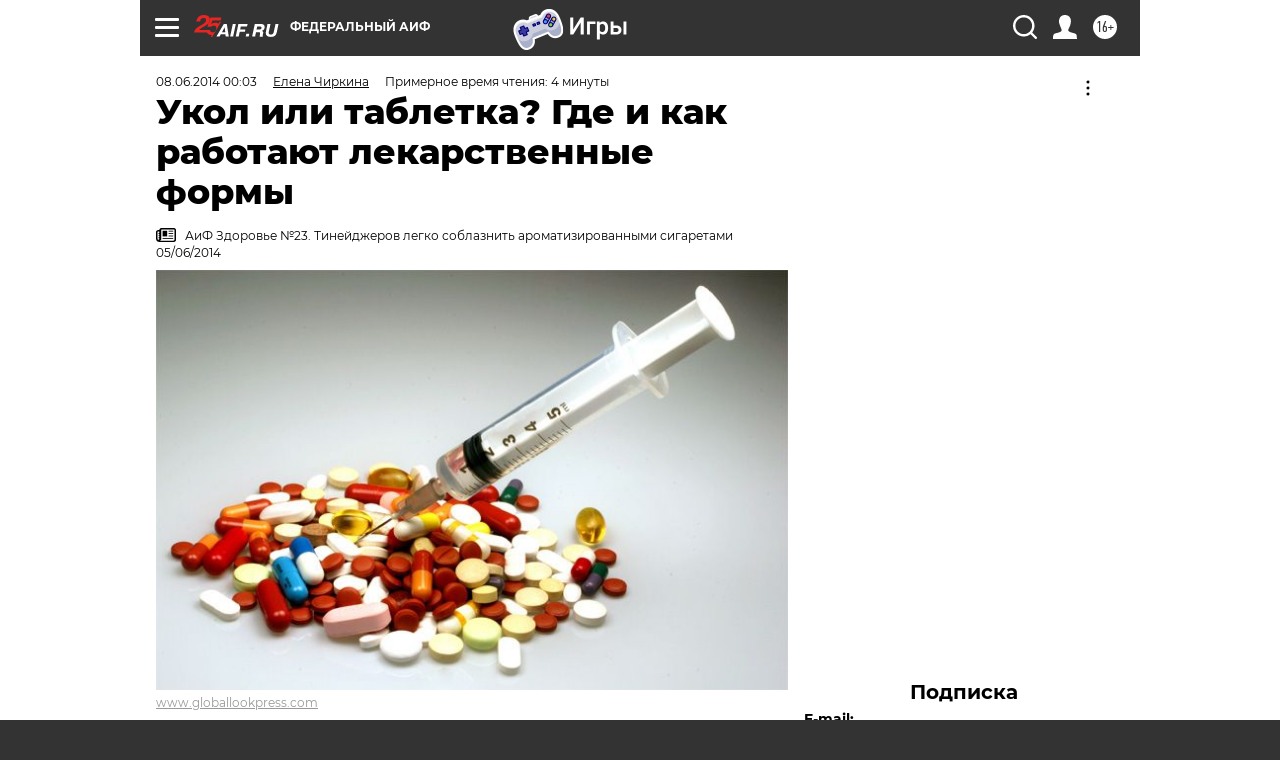

--- FILE ---
content_type: text/html; charset=UTF-8
request_url: https://aif.ru/health/life/1184442?from_inject=1
body_size: 38892
content:
<!DOCTYPE html>
<!--[if IE 8]><html class="ie8"> <![endif]-->
<!--[if gt IE 8]><!--><html lang="ru"> <!--<![endif]-->
<head>
    <!-- created_at 14-01-2026 04:11:45 -->
    <script>
        window.isIndexPage = 0;
        window.isMobileBrowser = 0;
        window.disableSidebarCut = 1;
        window.bannerDebugMode = 0;
    </script>

                
                                    <meta http-equiv="Content-Type" content="text/html; charset=utf-8" >
<meta name="format-detection" content="telephone=no" >
<meta name="viewport" content="width=device-width, user-scalable=no, initial-scale=1.0, maximum-scale=1.0, minimum-scale=1.0" >
<meta http-equiv="X-UA-Compatible" content="IE=edge,chrome=1" >
<meta name="HandheldFriendly" content="true" >
<meta name="format-detection" content="telephone=no" >
<meta name="theme-color" content="#ffffff" >
<meta name="description" content="Капсулы, свечи, пластыри, аэрозоли, инъекции, таблетки – современные лекарства представлены в самых разных формах. В каких случаях какая из них наиболее эффективна?" >
<meta name="keywords" content="лекарства,обезболивающие" >
<meta name="article:published_time" content="2014-06-07T20:03:00+0400" >
<meta property="og:title" content="Укол или таблетка? Где и как работают лекарственные формы" >
<meta property="og:description" content="Капсулы, свечи, пластыри, аэрозоли, инъекции, таблетки – современные лекарства представлены в самых разных формах. В каких случаях какая из них наиболее эффективна?" >
<meta property="og:type" content="article" >
<meta property="og:image" content="https://aif-s3.aif.ru/images/003/879/18339bb594bdb1d4b786b08d9b5de7b5.jpg" >
<meta property="og:url" content="https://aif.ru/health/life/1184442" >
<meta property="og:site_name" content="AiF" >
<meta property="twitter:card" content="summary_large_image" >
<meta property="twitter:site" content="@aifonline" >
<meta property="twitter:title" content="Укол или таблетка? Где и как работают лекарственные формы" >
<meta property="twitter:description" content="Капсулы, свечи, пластыри, аэрозоли, инъекции, таблетки – современные лекарства представлены в самых разных формах. В каких случаях какая из них наиболее эффективна?" >
<meta property="twitter:creator" content="@aifonline" >
<meta property="twitter:image:src" content="https://aif-s3.aif.ru/images/003/879/18339bb594bdb1d4b786b08d9b5de7b5.jpg" >
<meta property="twitter:domain" content="https://aif.ru/health/life/1184442" >
<meta name="author" content="Елена Чиркина" >
<meta name="facebook-domain-verification" content="jiqbwww7rrqnwzjkizob7wrpmgmwq3" >
        <title>Укол или таблетка? Где и как работают лекарственные формы | Аргументы и Факты</title>    <link rel="shortcut icon" type="image/x-icon" href="/favicon.ico" />
    <link rel="icon" type="image/svg+xml" href="/favicon.svg">
    
    <link rel="preload" href="/redesign2018/fonts/montserrat-v15-latin-ext_latin_cyrillic-ext_cyrillic-regular.woff2" as="font" type="font/woff2" crossorigin>
    <link rel="preload" href="/redesign2018/fonts/montserrat-v15-latin-ext_latin_cyrillic-ext_cyrillic-italic.woff2" as="font" type="font/woff2" crossorigin>
    <link rel="preload" href="/redesign2018/fonts/montserrat-v15-latin-ext_latin_cyrillic-ext_cyrillic-700.woff2" as="font" type="font/woff2" crossorigin>
    <link rel="preload" href="/redesign2018/fonts/montserrat-v15-latin-ext_latin_cyrillic-ext_cyrillic-700italic.woff2" as="font" type="font/woff2" crossorigin>
    <link rel="preload" href="/redesign2018/fonts/montserrat-v15-latin-ext_latin_cyrillic-ext_cyrillic-800.woff2" as="font" type="font/woff2" crossorigin>
    <link href="https://aif.ru/amp/health/life/1184442" rel="amphtml" >
<link href="https://aif.ru/health/life/1184442" rel="canonical" >
<link href="https://aif.ru/redesign2018/css/style.css?c9f" media="all" rel="stylesheet" type="text/css" >
<link href="https://aif.ru/img/icon/apple_touch_icon_57x57.png?c9f" rel="apple-touch-icon" sizes="57x57" >
<link href="https://aif.ru/img/icon/apple_touch_icon_114x114.png?c9f" rel="apple-touch-icon" sizes="114x114" >
<link href="https://aif.ru/img/icon/apple_touch_icon_72x72.png?c9f" rel="apple-touch-icon" sizes="72x72" >
<link href="https://aif.ru/img/icon/apple_touch_icon_144x144.png?c9f" rel="apple-touch-icon" sizes="144x144" >
<link href="https://aif.ru/img/icon/apple-touch-icon.png?c9f" rel="apple-touch-icon" sizes="180x180" >
<link href="https://aif.ru/img/icon/favicon-32x32.png?c9f" rel="icon" type="image/png" sizes="32x32" >
<link href="https://aif.ru/img/icon/favicon-16x16.png?c9f" rel="icon" type="image/png" sizes="16x16" >
<link href="https://aif.ru/img/manifest.json?c9f" rel="manifest" >
<link href="https://aif.ru/img/safari-pinned-tab.svg?c9f" rel="mask-icon" color="#d55b5b" >
<link href="https://ads.betweendigital.com" rel="preconnect" crossorigin="" >
        <script type="text/javascript">
    //<!--
    var isRedesignPage = true;    //-->
</script>
<script type="text/javascript" src="https://aif.ru/js/output/jquery.min.js?c9f"></script>
<script type="text/javascript" src="https://aif.ru/js/output/header_scripts.js?c9f"></script>
<script type="text/javascript">
    //<!--
    var _sf_startpt=(new Date()).getTime()    //-->
</script>
<script type="application/ld+json">
    {"@context":"https:\/\/schema.org","@type":"BreadcrumbList","itemListElement":[{"@type":"ListItem","position":1,"name":"\u0410\u0440\u0433\u0443\u043c\u0435\u043d\u0442\u044b \u0438 \u0424\u0430\u043a\u0442\u044b","item":"https:\/\/aif.ru\/"},{"@type":"ListItem","position":2,"name":"\u0417\u0434\u043e\u0440\u043e\u0432\u044c\u0435","item":"https:\/\/aif.ru\/health"},{"@type":"ListItem","position":3,"name":"\u0417\u0434\u043e\u0440\u043e\u0432\u0430\u044f \u0436\u0438\u0437\u043d\u044c","item":"https:\/\/aif.ru\/health\/life"},{"@type":"ListItem","position":4,"name":"\u0423\u043a\u043e\u043b \u0438\u043b\u0438 \u0442\u0430\u0431\u043b\u0435\u0442\u043a\u0430? \u0413\u0434\u0435 \u0438 \u043a\u0430\u043a \u0440\u0430\u0431\u043e\u0442\u0430\u044e\u0442 \u043b\u0435\u043a\u0430\u0440\u0441\u0442\u0432\u0435\u043d\u043d\u044b\u0435 \u0444\u043e\u0440\u043c\u044b","item":"https:\/\/aif.ru\/health\/life\/1184442"}]}</script>
<script type="application/ld+json">
    {"@context":"https:\/\/schema.org","@type":"Article","mainEntityOfPage":{"@type":"WebPage","@id":"https:\/\/aif.ru\/health\/life\/1184442"},"headline":"\u0423\u043a\u043e\u043b \u0438\u043b\u0438 \u0442\u0430\u0431\u043b\u0435\u0442\u043a\u0430? \u0413\u0434\u0435 \u0438 \u043a\u0430\u043a \u0440\u0430\u0431\u043e\u0442\u0430\u044e\u0442 \u043b\u0435\u043a\u0430\u0440\u0441\u0442\u0432\u0435\u043d\u043d\u044b\u0435 \u0444\u043e\u0440\u043c\u044b","articleBody":"\u041f\u043e\u043f\u0430\u0441\u0442\u044c \u0432&nbsp;\u044f\u0431\u043b\u043e\u0447\u043a\u043e\r\n\r\n\u0413\u043b\u0430\u0432\u043d\u043e\u0435 \u0434\u043b\u044f \u043b\u044e\u0431\u043e\u0439 \u043b\u0435\u043a\u0430\u0440\u0441\u0442\u0432\u0435\u043d\u043d\u043e\u0439 \u0444\u043e\u0440\u043c\u044b&nbsp;&ndash; \u043f\u043e\u043c\u043e\u0447\u044c \u043b\u0435\u0447\u0435\u0431\u043d\u043e\u043c\u0443 \u0432\u0435\u0449\u0435\u0441\u0442\u0432\u0443 \u043e\u043a\u0430\u0437\u0430\u0442\u044c\u0441\u044f \u0432&nbsp;\u043d\u0443\u0436\u043d\u043e\u0435 \u0432\u0440\u0435\u043c\u044f \u0432&nbsp;\u043d\u0443\u0436\u043d\u043e\u043c \u043c\u0435\u0441\u0442\u0435. \u041f\u0440\u0438\u0447\u0435\u043c \u0432&nbsp;\u043a\u0430\u0436\u0434\u043e\u0439 \u0433\u0440\u0443\u043f\u043f\u0435 \u043f\u0440\u0435\u043f\u0430\u0440\u0430\u0442\u043e\u0432 \u043b\u0443\u0447\u0448\u0435\u0439 \u0441\u0447\u0438\u0442\u0430\u0435\u0442\u0441\u044f \u0442\u0430 \u0444\u043e\u0440\u043c\u0430, \u043a\u043e\u0442\u043e\u0440\u0430\u044f \u043e\u0431\u0435\u0441\u043f\u0435\u0447\u0438\u0432\u0430\u0435\u0442 \u043c\u0430\u043a\u0441\u0438\u043c\u0430\u043b\u044c\u043d\u044b\u0439 \u044d\u0444\u0444\u0435\u043a\u0442 \u0432&nbsp;\u0441\u043e\u0447\u0435\u0442\u0430\u043d\u0438\u0438 \u0441&nbsp;\u043c\u0438\u043d\u0438\u043c\u0430\u043b\u044c\u043d\u044b\u043c \u043f\u043e\u0431\u043e\u0447\u043d\u044b\u043c \u0434\u0435\u0439\u0441\u0442\u0432\u0438\u0435\u043c. \u0423\u0432\u044b, \u043c\u043d\u043e\u0433\u0438\u0435 \u0432\u0435\u0449\u0435\u0441\u0442\u0432\u0430, \u043f\u043e\u043f\u0430\u0432 \u0432&nbsp;\u043e\u0440\u0433\u0430\u043d\u0438\u0437\u043c, \u0432\u0435\u0434\u0443\u0442 \u0441\u0435\u0431\u044f \u043d\u0435&nbsp;\u0442\u0430\u043a, \u043a\u0430\u043a \u0445\u043e\u0442\u0435\u043b\u043e\u0441\u044c \u0431\u044b \u0444\u0430\u0440\u043c\u0430\u043a\u043e\u043b\u043e\u0433\u0430\u043c. \u0421&nbsp;\u043e\u0434\u043d\u0438\u043c\u0438 \u043f\u0440\u043e\u0438\u0441\u0445\u043e\u0434\u044f\u0442 \u043d\u0435\u0436\u0435\u043b\u0430\u0442\u0435\u043b\u044c\u043d\u044b\u0435 \u0431\u0438\u043e\u0445\u0438\u043c\u0438\u0447\u0435\u0441\u043a\u0438\u0435 \u043f\u0440\u0435\u0432\u0440\u0430\u0449\u0435\u043d\u0438\u044f, \u0434\u0440\u0443\u0433\u0438\u0435 \u0432\u0441\u0430\u0441\u044b\u0432\u0430\u044e\u0442\u0441\u044f \u0441\u043b\u0438\u0448\u043a\u043e\u043c \u0431\u044b\u0441\u0442\u0440\u043e \u0438\u043b\u0438, \u043d\u0430\u043f\u0440\u043e\u0442\u0438\u0432, \u0441\u043b\u0438\u0448\u043a\u043e\u043c \u043c\u0435\u0434\u043b\u0435\u043d\u043d\u043e.\r\n\r\n\u0421\u0430\u043c\u043e\u0435 \u0442\u0440\u0443\u0434\u043d\u043e\u0435&nbsp;&ndash; \u0434\u043e\u0431\u0438\u0442\u044c\u0441\u044f \u043f\u043e\u043f\u0430\u0434\u0430\u043d\u0438\u044f \u0432&nbsp;\u044f\u0431\u043b\u043e\u0447\u043a\u043e, \u0442\u043e&nbsp;\u0435\u0441\u0442\u044c \u0432\u043e\u0437\u0434\u0435\u0439\u0441\u0442\u0432\u0438\u044f \u043f\u0440\u0435\u043f\u0430\u0440\u0430\u0442\u043e\u0432 \u0442\u043e\u043b\u044c\u043a\u043e \u043d\u0430&nbsp;\u0440\u0435\u0446\u0435\u043f\u0442\u043e\u0440\u044b \u0431\u043e\u043b\u044c\u043d\u043e\u0433\u043e \u043e\u0440\u0433\u0430\u043d\u0430. \u041a&nbsp;\u043f\u0440\u0438\u043c\u0435\u0440\u0443, \u043b\u0435\u043a\u0430\u0440\u0441\u0442\u0432\u043e, \u043a\u043e\u0442\u043e\u0440\u043e\u0435 \u043d\u0430\u0437\u043d\u0430\u0447\u0430\u0435\u0442\u0441\u044f \u043f\u0440\u0438 \u044f\u0437\u0432\u0435 \u0436\u0435\u043b\u0443\u0434\u043a\u0430, \u0432&nbsp;\u0438\u0434\u0435\u0430\u043b\u0435 \u0434\u043e\u043b\u0436\u043d\u043e \u043f\u043e\u0434\u0435\u0439\u0441\u0442\u0432\u043e\u0432\u0430\u0442\u044c \u0442\u043e\u043b\u044c\u043a\u043e \u043d\u0430&nbsp;\u0441\u0430\u043c\u0443 \u0440\u0430\u043d\u043a\u0443, \u0430&nbsp;\u043d\u0435&nbsp;&laquo;\u0440\u0430\u0437\u043c\u0430\u0437\u0430\u0442\u044c\u0441\u044f&raquo; \u043f\u043e&nbsp;\u0432\u0441\u0435\u0439 \u0441\u043b\u0438\u0437\u0438\u0441\u0442\u043e\u0439 \u043e\u0431\u043e\u043b\u043e\u0447\u043a\u0435.\r\n\r\n\u041f\u043e \u0441\u043a\u043e\u0440\u043e\u0441\u0442\u0438 \u0432\u0441\u0430\u0441\u044b\u0432\u0430\u043d\u0438\u044f, \u0430&nbsp;\u0437\u043d\u0430\u0447\u0438\u0442, \u0438&nbsp;\u0434\u0435\u0439\u0441\u0442\u0432\u0438\u044f, \u0441\u0430\u043c\u044b\u0435 \u0431\u044b\u0441\u0442\u0440\u044b\u0435&nbsp;&ndash; \u0432\u043d\u0443\u0442\u0440\u0438\u0432\u0435\u043d\u043d\u044b\u0435 \u0438\u043d\u044a\u0435\u043a\u0446\u0438\u0438, \u043f\u043e\u0434\u044a\u044f\u0437\u044b\u0447\u043d\u044b\u0435 \u0442\u0430\u0431\u043b\u0435\u0442\u043a\u0438, \u0441\u0432\u0435\u0447\u0438 \u0438&nbsp;\u0438\u043d\u0433\u0430\u043b\u044f\u0446\u0438\u0438. \u041a\u043e\u0433\u0434\u0430 \u043d\u0435\u043e\u0431\u0445\u043e\u0434\u0438\u043c\u043e \u0431\u044b\u0441\u0442\u0440\u043e\u0435 \u043e\u0434\u043d\u043e\u043c\u043e\u043c\u0435\u043d\u0442\u043d\u043e\u0435 \u0432\u043e\u0437\u0434\u0435\u0439\u0441\u0442\u0432\u0438\u0435, \u043d\u0430\u0437\u043d\u0430\u0447\u0430\u044e\u0442\u0441\u044f \u0438\u043c\u0435\u043d\u043d\u043e \u044d\u0442\u0438 \u0444\u043e\u0440\u043c\u044b. \u0422\u0430\u0431\u043b\u0435\u0442\u043a\u0438 \u0438&nbsp;\u043a\u0430\u043f\u0441\u0443\u043b\u044b \u043d\u0430\u0447\u0438\u043d\u0430\u044e\u0442 \u0440\u0430\u0431\u043e\u0442\u0430\u0442\u044c \u0441&nbsp;\u0431\u043e\u043b\u044c\u0448\u0435\u0439 \u0437\u0430\u0434\u0435\u0440\u0436\u043a\u043e\u0439.\r\n\r\n\u0418\u043d\u043e\u0433\u0434\u0430 \u043d\u0435\u043e\u0431\u0445\u043e\u0434\u0438\u043c\u043e \u043f\u043e\u0434\u0434\u0435\u0440&shy;\u0436\u0438\u0432\u0430\u0442\u044c \u043e\u043f\u0440\u0435\u0434\u0435\u043b\u0435\u043d\u043d\u0443\u044e \u043a\u043e\u043d\u0446\u0435\u043d\u0442\u0440\u0430\u0446\u0438\u044e \u043b\u0435\u043a\u0430\u0440\u0441\u0442\u0432\u0430 \u0432&nbsp;\u043a\u0440\u043e\u0432\u0438 \u0434\u043e\u0432\u043e\u043b\u044c\u043d\u043e \u0434\u043e\u043b\u0433\u043e, \u0430&nbsp;\u043f\u043e\u0440\u043e\u0439 \u043d\u0443\u0436\u043d\u043e \u043c\u043e\u0449\u043d\u043e\u0435 \u043a\u0440\u0430\u0442\u043a\u043e\u0432\u0440\u0435\u043c\u0435\u043d\u043d\u043e\u0435 \u0432\u043e\u0437\u0434\u0435\u0439\u0441\u0442\u0432\u0438\u0435. \u0412&nbsp;\u0437\u0430\u0432\u0438\u0441\u0438\u043c\u043e\u0441\u0442\u0438 \u043e\u0442&nbsp;\u044d\u0442\u043e\u0433\u043e \u0441\u0443\u0449\u0435\u0441\u0442\u0432\u0443\u044e\u0442 \u043f\u0440\u0435\u043f\u0430\u0440\u0430\u0442\u044b \u0441&nbsp;\u0440\u0430\u0437\u043b\u0438\u0447\u043d\u043e\u0439 \u0441\u043a\u043e\u0440\u043e\u0441\u0442\u044c\u044e \u0432\u044b\u0441\u0432\u043e\u0431\u043e\u0436\u0434\u0435\u043d\u0438\u044f \u043b\u0435\u043a\u0430\u0440\u0441\u0442\u0432\u0435\u043d\u043d\u044b\u0445 \u0432\u0435\u0449\u0435\u0441\u0442\u0432.\r\n\r\n\u041f\u043e\u0439\u0434\u0435\u043c \u0432&nbsp;\u043e\u0431\u0445\u043e\u0434\r\n\r\n\u0412 \u043d\u0435\u043a\u043e\u0442\u043e\u0440\u044b\u0445 \u0441\u043b\u0443\u0447\u0430\u044f\u0445 \u0442\u0440\u0435\u0431\u0443\u0435\u0442\u0441\u044f, \u0447\u0442\u043e\u0431\u044b \u043b\u0435\u043a\u0430\u0440\u0441\u0442\u0432\u043e \u043f\u0440\u043e\u043d\u0438\u043a\u043b\u043e \u0432&nbsp;\u043f\u0443\u043d\u043a\u0442 \u043d\u0430\u0437\u043d\u0430\u0447\u0435\u043d\u0438\u044f \u0432&nbsp;\u043e\u0431\u0445\u043e\u0434 \u043a\u0430\u043a\u043e\u0433\u043e-\u043d\u0438\u0431\u0443\u0434\u044c \u043e\u0440\u0433\u0430\u043d\u0430. \u041d\u0430\u043f\u0440\u0438\u043c\u0435\u0440, \u0432\u0441\u0435\u0432\u043e\u0437\u043c\u043e\u0436\u043d\u044b\u0435 \u043c\u0430\u0437\u0438 \u0438&nbsp;\u0433\u0435\u043b\u0438 \u043f\u043e\u0441\u0442\u0443\u043f\u0430\u044e\u0442 \u0432&nbsp;\u043a\u0440\u043e\u0432\u043e\u0442\u043e\u043a \u0447\u0435\u0440\u0435\u0437 \u043a\u043e\u0436\u0443, \u043c\u0438\u043d\u0443\u044f \u043f\u0435\u0447\u0435\u043d\u044c. \u0417\u0430&nbsp;\u0441\u0447\u0435\u0442 \u044d\u0442\u043e\u0433\u043e \u0437\u0430\u043c\u0435\u0442\u043d\u043e \u0441\u043d\u0438\u0436\u0430\u0435\u0442\u0441\u044f \u0442\u043e\u043a\u0441\u0438\u0447\u043d\u043e\u0435 \u0432\u043e\u0437\u0434\u0435\u0439\u0441\u0442\u0432\u0438\u0435 \u043f\u0440\u0435\u043f\u0430\u0440\u0430\u0442\u043e\u0432 \u043d\u0430&nbsp;\u043e\u0440\u0433\u0430\u043d\u0438\u0437\u043c.\r\n\r\n\u041d\u043e \u0432\u0441\u0435 \u0436\u0435 \u0431\u043e\u043b\u0435\u0435 80% \u0432\u0441\u0435\u0445 \u0441\u0443\u0449\u0435\u0441\u0442\u0432\u0443\u044e\u0449\u0438\u0445 \u043d\u0430&nbsp;\u0440\u044b\u043d\u043a\u0435 \u043f\u0440\u0435\u043f\u0430\u0440\u0430\u0442\u043e\u0432&nbsp;&ndash; \u044d\u0442\u043e \u043b\u0435\u043a\u0430\u0440\u0441\u0442\u0432\u0430, \u043a\u043e\u0442\u043e\u0440\u044b\u0435 \u043f\u043e\u0441\u0442\u0443\u043f\u0430\u044e\u0442 \u0432&nbsp;\u043d\u0430\u0448 \u043e\u0440\u0433\u0430\u043d\u0438\u0437\u043c \u0447\u0435\u0440\u0435\u0437 \u0436\u0435\u043b\u0443\u0434\u043e\u0447\u043d\u043e-\u043a\u0438\u0448\u0435\u0447\u043d\u044b\u0439 \u0442\u0440\u0430\u043a\u0442, \u0442\u0430\u043a \u043d\u0430\u0437\u044b\u0432\u0430\u0435\u043c\u044b\u0435 \u044d\u043d\u0442\u0435\u0440\u0430\u043b\u044c\u043d\u044b\u0435 \u0444\u043e\u0440\u043c\u044b.\r\n\r\n\u0427\u0430\u0441\u0442\u043e \u043b\u0435\u043a\u0430\u0440\u0441\u0442\u0432\u0435\u043d\u043d\u043e\u0435 \u0432\u0435\u0449\u0435\u0441\u0442\u0432\u043e \u043d\u0435\u043e\u0431\u0445\u043e\u0434\u0438\u043c\u043e \u0437\u0430\u0449\u0438\u0442\u0438\u0442\u044c \u043e\u0442&nbsp;\u043f\u0440\u0435\u0432\u0440\u0430\u0449\u0435\u043d\u0438\u0439, \u043a\u043e\u0442\u043e\u0440\u044b\u0435 \u0441\u043b\u0443\u0447\u0430\u044e\u0442\u0441\u044f \u0441&nbsp;\u043d\u0438\u043c \u0432&nbsp;\u0436\u0435\u043b\u0443\u0434\u043a\u0435 \u0438&nbsp;\u0434\u0432\u0435\u043d\u0430\u0434\u0446\u0430\u0442\u0438\u043f\u0435\u0440\u0441\u0442\u043d\u043e\u0439 \u043a\u0438\u0448\u043a\u0435. \u0422\u0430\u043c \u043f\u043e\u0434 \u0432\u043e\u0437\u0434\u0435\u0439\u0441\u0442\u0432\u0438\u0435\u043c \u0436\u0435\u043b\u0443\u0434\u043e\u0447\u043d\u043e\u0433\u043e \u0438&nbsp;\u043f\u0430\u043d\u043a\u0440\u0435\u0430\u0442\u0438\u0447\u0435\u0441\u043a\u043e\u0433\u043e \u0441\u043e\u043a\u0430, \u0430&nbsp;\u0442\u0430\u043a\u0436\u0435 \u0436\u0435\u043b\u0447\u0438 \u043b\u0435\u043a\u0430\u0440\u0441\u0442\u0432\u043e \u043c\u043e\u0436\u0435\u0442 \u0440\u0430\u0437\u0440\u0443\u0448\u0438\u0442\u044c\u0441\u044f \u0438\u043b\u0438 \u0441\u0438\u043b\u044c\u043d\u043e \u0432\u0438\u0434\u043e\u0438\u0437\u043c\u0435\u043d\u0438\u0442\u044c\u0441\u044f. \u0427\u0442\u043e\u0431\u044b \u044d\u0442\u043e\u0433\u043e \u043d\u0435&nbsp;\u043f\u0440\u043e\u0438\u0437\u043e\u0448\u043b\u043e, \u0442\u0430\u0431\u043b\u0435\u0442\u043a\u0443 \u043f\u0440\u044f\u0447\u0443\u0442 \u0432&nbsp;\u043e\u0431\u043e\u043b\u043e\u0447\u043a\u0443, \u043a\u043e\u0442\u043e\u0440\u0430\u044f \u0440\u0430\u0441\u0441\u0430\u0441\u044b\u0432\u0430\u0435\u0442\u0441\u044f \u0442\u043e\u043b\u044c\u043a\u043e \u0432&nbsp;\u043a\u0438\u0448\u0435\u0447\u043d\u0438\u043a\u0435.\r\n\r\n\u0421\u0435\u043a\u0440\u0435\u0442 \u0443\u0441\u043f\u0435\u0448\u043d\u043e\u0433\u043e \u043b\u0435\u0447\u0435\u043d\u0438\u044f\r\n\r\n\u041a\u0430\u043a\u0443\u044e \u0431\u044b \u0444\u043e\u0440\u043c\u0443 \u043b\u0435\u043a\u0430\u0440\u0441\u0442\u0432\u0430 \u0432\u0430\u043c \u043d\u0438&nbsp;\u043d\u0430\u0437\u043d\u0430\u0447\u0438\u043b\u0438, \u0441\u0443\u0449\u0435\u0441\u0442\u0432\u0443\u044e\u0442 \u043f\u0440\u0430\u0432\u0438\u043b\u0430, \u0431\u0435\u0437 \u043a\u043e\u0442\u043e\u0440\u044b\u0445 \u0441\u043b\u043e\u0436\u043d\u043e \u0434\u043e\u0431\u0438\u0442\u044c\u0441\u044f \u043d\u0443\u0436\u043d\u043e\u0433\u043e \u044d\u0444\u0444\u0435\u043a\u0442\u0430. \u0412\u043e\u0442 \u043b\u0438\u0448\u044c \u043d\u0435\u043a\u043e\u0442\u043e\u0440\u044b\u0435 \u0438\u0437&nbsp;\u043d\u0438\u0445.\r\n\r\n\u0415\u0441\u043b\u0438 \u0432\u044b \u043d\u0435&nbsp;\u0437\u043d\u0430\u0435\u0442\u0435, \u0447\u0435\u043c \u043d\u0430\u0434\u043e \u0437\u0430\u043f\u0438\u0432\u0430\u0442\u044c \u043a\u043e\u043d\u043a\u0440\u0435\u0442\u043d\u043e\u0435 \u043b\u0435\u043a\u0430\u0440\u0441\u0442\u0432\u043e, \u0437\u0430\u043f\u0435\u0439\u0442\u0435 \u0435\u0433\u043e 100&nbsp;\u043c\u043b \u043a\u0438\u043f\u044f\u0447\u0435\u043d\u043e\u0439 \u0432\u043e\u0434\u044b.\r\n\r\n\u041d\u0435 \u0437\u0430\u043f\u0438\u0432\u0430\u0439\u0442\u0435 \u0442\u0430\u0431\u043b\u0435\u0442\u043a\u0438 \u043c\u043e\u043b\u043e\u043a\u043e\u043c, \u0447\u0430\u0435\u043c \u0438\u043b\u0438 \u043a\u043e\u0444\u0435, \u0435\u0441\u043b\u0438 \u044d\u0442\u043e \u043e\u0441\u043e\u0431\u043e \u043d\u0435&nbsp;\u043e\u0431\u0433\u043e\u0432\u0430\u0440\u0438\u0432\u0430\u0435\u0442\u0441\u044f \u0432&nbsp;\u0440\u0435\u0446\u0435\u043f\u0442\u0435 \u0438\u043b\u0438 \u0430\u043d\u043d\u043e\u0442\u0430\u0446\u0438\u0438.\r\n\r\n\u0422\u0430\u0431\u043b\u0435\u0442\u043a\u0438 \u0432&nbsp;\u043e\u0431\u043e\u043b\u043e\u0447\u043a\u0430\u0445 \u043d\u0438&nbsp;\u0432&nbsp;\u043a\u043e\u0435\u043c \u0441\u043b\u0443\u0447\u0430\u0435 \u043d\u0435\u043b\u044c\u0437\u044f \u0438\u0437\u043c\u0435\u043b\u044c\u0447\u0430\u0442\u044c \u0438\u043b\u0438 \u0440\u0430\u0437\u0436\u0435\u0432\u044b\u0432\u0430\u0442\u044c, \u0435\u0441\u043b\u0438 \u043e\u0431&nbsp;\u044d\u0442\u043e\u043c \u043d\u0435&nbsp;\u0443\u043f\u043e\u043c\u044f\u043d\u0443\u0442\u043e \u0432&nbsp;\u0440\u0435\u0446\u0435\u043f\u0442\u0435.\r\n\r\n\u041b\u0435\u043a\u0430\u0440\u0441\u0442\u0432\u0435\u043d\u043d\u044b\u0435 \u0441\u0438\u0440\u043e\u043f\u044b&nbsp;&ndash; \u044d\u0442\u043e \u043b\u0438\u0448\u043d\u0438\u0439 \u0441\u0430\u0445\u0430\u0440, \u043a\u0440\u0430\u0441\u0438\u0442\u0435\u043b\u0438, \u0430\u0440\u043e\u043c\u0430\u0442\u0438\u0437\u0430\u0442\u043e\u0440\u044b. \u0415\u0441\u043b\u0438 \u0441\u0443\u0449\u0435\u0441\u0442\u0432\u0443\u0435\u0442 \u0430\u043d\u0430\u043b\u043e\u0433\u0438\u0447\u043d\u044b\u0439 \u043f\u0440\u0435\u043f\u0430\u0440\u0430\u0442 \u0432&nbsp;\u0442\u0430\u0431\u043b\u0435\u0442\u043a\u0430\u0445, \u043b\u0443\u0447\u0448\u0435 \u043e\u0442\u0434\u0430\u0442\u044c \u043f\u0440\u0435\u0434\u043f\u043e\u0447\u0442\u0435\u043d\u0438\u0435 \u0435\u043c\u0443.\r\n\r\n\u041c\u0430\u0437\u044c \u043d\u0430\u043a\u043b\u0430\u0434\u044b\u0432\u0430\u0439\u0442\u0435 \u043c\u0438\u043d\u0438\u043c\u0430\u043b\u044c\u043d\u043e \u0442\u043e\u043d\u043a\u0438\u043c \u0441\u043b\u043e\u0435\u043c (\u0438\u043c\u0435\u043d\u043d\u043e \u0441\u0442\u043e\u043b\u044c\u043a\u043e \u043d\u0430\u0434\u043e \u0434\u043b\u044f \u043f\u043e\u043b\u043d\u043e\u0446\u0435\u043d\u043d\u043e\u0433\u043e \u043b\u0435\u0447\u0435\u0431\u043d\u043e\u0433\u043e \u0434\u0435\u0439\u0441\u0442\u0432\u0438\u044f), \u0438\u043d\u0430\u0447\u0435 \u0431\u043e\u043b\u044c\u0448\u0430\u044f \u0435\u0435 \u0447\u0430\u0441\u0442\u044c \u0431\u0443\u0434\u0435\u0442 \u0438\u0437\u0440\u0430\u0441\u0445\u043e\u0434\u043e\u0432\u0430\u043d\u0430 \u0432\u043f\u0443\u0441\u0442\u0443\u044e.\r\n\r\n\u0418\u043d\u044a\u0435\u043a\u0446\u0438\u0438&nbsp;&ndash; \u043e\u0431\u044b\u0447\u043d\u043e \u0432\u044b\u043d\u0443\u0436\u0434\u0435\u043d\u043d\u0430\u044f \u043c\u0435\u0440\u0430. \u0415\u0441\u043b\u0438 \u043f\u043e&nbsp;\u043a\u0430\u043a\u0438\u043c-\u0442\u043e \u043f\u0440\u0438\u0447\u0438\u043d\u0430\u043c \u0432\u0430\u043c \u043d\u0435&nbsp;\u043f\u043e\u0434\u0445\u043e\u0434\u044f\u0442 \u0443\u043a\u043e\u043b\u044b, \u043e\u0431\u0433\u043e\u0432\u043e\u0440\u0438\u0442\u0435 \u0441&nbsp;\u0432\u0440\u0430\u0447\u043e\u043c \u0432\u043e\u0437\u043c\u043e\u0436\u043d\u043e\u0441\u0442\u044c \u0438\u0441\u043f\u043e\u043b\u044c\u0437\u043e\u0432\u0430\u043d\u0438\u044f \u0434\u0440\u0443\u0433\u0438\u0445 \u043b\u0435\u043a\u0430\u0440\u0441\u0442\u0432\u0435\u043d\u043d\u044b\u0445 \u0444\u043e\u0440\u043c.\r\n\r\n\u041f\u043e\u0441\u043b\u0435 \u0432\u0432\u0435\u0434\u0435\u043d\u0438\u044f \u0441\u0432\u0435\u0447\u0435\u0439 \u0432&nbsp;\u043f\u0440\u044f\u043c\u0443\u044e \u043a\u0438\u0448\u043a\u0443 \u043d\u0430\u0434\u043e \u043f\u043e\u043b\u0435\u0436\u0430\u0442\u044c 10&ndash;20&nbsp;\u043c\u0438\u043d\u0443\u0442, \u0430&nbsp;\u0440\u0435\u0431\u0435\u043d\u043a\u0443 \u0437\u0430\u0436\u0430\u0442\u044c \u043f\u043e\u043f\u043a\u0443 \u0440\u0443\u043a\u043e\u0439&nbsp;&ndash; \u0447\u0442\u043e\u0431\u044b \u043b\u0435\u043a\u0430\u0440\u0441\u0442\u0432\u043e \u043d\u0435&nbsp;\u043e\u043a\u0430\u0437\u0430\u043b\u043e\u0441\u044c \u0441\u043d\u0430\u0440\u0443\u0436\u0438.\r\n\r\n\u041d\u0435 \u0441\u0442\u043e\u0438\u0442 \u0431\u043e\u044f\u0442\u044c\u0441\u044f \u0434\u0430\u0432\u0430\u0442\u044c \u0441\u043f\u0438\u0440\u0442\u043e\u0432\u044b\u0435 \u043d\u0430\u0441\u0442\u043e\u0439\u043a\u0438 \u0434\u0435\u0442\u044f\u043c: \u0441\u043f\u0438\u0440\u0442\u0430 \u0442\u0430\u043c \u043e\u0447\u0435\u043d\u044c \u043c\u0430\u043b\u043e, \u0437\u0430\u0442\u043e \u0431\u043e\u043b\u044c\u0448\u0438\u043d\u0441\u0442\u0432\u043e \u0438\u0437&nbsp;\u043d\u0438\u0445 \u0433\u043e\u0442\u043e\u0432\u0438\u0442\u0441\u044f \u043d\u0430&nbsp;\u043d\u0430\u0442\u0443\u0440\u0430\u043b\u044c\u043d\u043e\u0439 \u0440\u0430\u0441\u0442\u0438\u0442\u0435\u043b\u044c\u043d\u043e\u0439 \u043e\u0441\u043d\u043e\u0432\u0435 \u0438, \u043a\u0430\u043a \u043f\u0440\u0430\u0432\u0438\u043b\u043e, \u043d\u0435 \u0434\u0430\u0435\u0442 \u043f\u043e\u0431\u043e\u0447\u043d\u044b\u0445 \u044d\u0444\u0444\u0435\u043a\u0442\u043e\u0432.\r\n\r\n\u0421\u043c\u043e\u0442\u0440\u0438\u0442\u0435 \u0442\u0430\u043a\u0436\u0435:\r\n\r\n    \u041d\u0435 \u043b\u0435\u0447\u0438\u0442, \u0430 \u043a\u0430\u043b\u0435\u0447\u0438\u0442! \u041a \u0447\u0435\u043c\u0443 \u043f\u0440\u0438\u0432\u043e\u0434\u0438\u0442 \u043d\u0435\u0441\u043e\u0432\u043c\u0435\u0441\u0442\u0438\u043c\u043e\u0441\u0442\u044c \u043b\u0435\u043a\u0430\u0440\u0441\u0442\u0432&nbsp;&rarr;\r\n    \u0414\u043e \u0438\u043b\u0438 \u043f\u043e\u0441\u043b\u0435 \u0435\u0434\u044b? \u041a\u0430\u043a \u0438 \u043a\u043e\u0433\u0434\u0430 \u043f\u0440\u0438\u043d\u0438\u043c\u0430\u0442\u044c \u0442\u0430\u0431\u043b\u0435\u0442\u043a\u0438&nbsp;&rarr;\r\n    \u0416\u0430\u0440\u043e\u043f\u043e\u043d\u0438\u0436\u0430\u044e\u0449\u0438\u0435 \u043f\u0440\u0435\u043f\u0430\u0440\u0430\u0442\u044b (\u0447\u0430\u0441\u0442\u044c 3)&nbsp;&rarr;\r\n ...","author":[{"type":"Person","name":"\u0415\u043b\u0435\u043d\u0430 \u0427\u0438\u0440\u043a\u0438\u043d\u0430","url":"https:\/\/aif.ru\/opinion\/author\/1962268"}],"keywords":["\u0417\u0434\u043e\u0440\u043e\u0432\u044c\u0435","\u0417\u0434\u043e\u0440\u043e\u0432\u0430\u044f \u0436\u0438\u0437\u043d\u044c","\u043b\u0435\u043a\u0430\u0440\u0441\u0442\u0432\u0430","\u043e\u0431\u0435\u0437\u0431\u043e\u043b\u0438\u0432\u0430\u044e\u0449\u0438\u0435"],"datePublished":"2014-06-08T00:03:00+04:00","dateModified":"2021-03-10T09:50:55+03:00","image":[{"@type":"ImageObject","width":"640","height":"425","url":"https:\/\/aif-s3.aif.ru\/images\/003\/879\/18339bb594bdb1d4b786b08d9b5de7b5.jpg"}],"interactionStatistic":[{"@type":"InteractionCounter","interactionType":"http:\/\/schema.org\/CommentAction","userInteractionCount":0}]}</script>
<script type="text/javascript">
    //<!--
    $(document).ready(function(){
            setTimeout(function(){
                $("input[data-disabled=btn-disabled-html]").removeAttr("disabled");
            }, 1000);
        });    //-->
</script>
<script type="text/javascript" src="https://yastatic.net/s3/passport-sdk/autofill/v1/sdk-suggest-with-polyfills-latest.js?c9f"></script>
<script type="text/javascript">
    //<!--
    window.YandexAuthParams = {"oauthQueryParams":{"client_id":"b104434ccf5a4638bdfe8a9101264f3c","response_type":"code","redirect_uri":"https:\/\/aif.ru\/oauth\/yandex\/callback"},"tokenPageOrigin":"https:\/\/aif.ru"};    //-->
</script>
<script type="text/javascript">
    //<!--
    function AdFox_getWindowSize() {
    var winWidth,winHeight;
	if( typeof( window.innerWidth ) == 'number' ) {
		//Non-IE
		winWidth = window.innerWidth;
		winHeight = window.innerHeight;
	} else if( document.documentElement && ( document.documentElement.clientWidth || document.documentElement.clientHeight ) ) {
		//IE 6+ in 'standards compliant mode'
		winWidth = document.documentElement.clientWidth;
		winHeight = document.documentElement.clientHeight;
	} else if( document.body && ( document.body.clientWidth || document.body.clientHeight ) ) {
		//IE 4 compatible
		winWidth = document.body.clientWidth;
		winHeight = document.body.clientHeight;
	}
	return {"width":winWidth, "height":winHeight};
}//END function AdFox_getWindowSize

function AdFox_getElementPosition(elemId){
    var elem;
    
    if (document.getElementById) {
		elem = document.getElementById(elemId);
	}
	else if (document.layers) {
		elem = document.elemId;
	}
	else if (document.all) {
		elem = document.all.elemId;
	}
    var w = elem.offsetWidth;
    var h = elem.offsetHeight;	
    var l = 0;
    var t = 0;
	
    while (elem)
    {
        l += elem.offsetLeft;
        t += elem.offsetTop;
        elem = elem.offsetParent;
    }

    return {"left":l, "top":t, "width":w, "height":h};
} //END function AdFox_getElementPosition

function AdFox_getBodyScrollTop(){
	return self.pageYOffset || (document.documentElement && document.documentElement.scrollTop) || (document.body && document.body.scrollTop);
} //END function AdFox_getBodyScrollTop

function AdFox_getBodyScrollLeft(){
	return self.pageXOffset || (document.documentElement && document.documentElement.scrollLeft) || (document.body && document.body.scrollLeft);
}//END function AdFox_getBodyScrollLeft

function AdFox_Scroll(elemId,elemSrc){
   var winPos = AdFox_getWindowSize();
   var winWidth = winPos.width;
   var winHeight = winPos.height;
   var scrollY = AdFox_getBodyScrollTop();
   var scrollX =  AdFox_getBodyScrollLeft();
   var divId = 'AdFox_banner_'+elemId;
   var ltwhPos = AdFox_getElementPosition(divId);
   var lPos = ltwhPos.left;
   var tPos = ltwhPos.top;

   if(scrollY+winHeight+5 >= tPos && scrollX+winWidth+5 >= lPos){
      AdFox_getCodeScript(1,elemId,elemSrc);
	  }else{
	     setTimeout('AdFox_Scroll('+elemId+',"'+elemSrc+'");',100);
	  }
}//End function AdFox_Scroll    //-->
</script>
<script type="text/javascript">
    //<!--
    function AdFox_SetLayerVis(spritename,state){
   document.getElementById(spritename).style.visibility=state;
}

function AdFox_Open(AF_id){
   AdFox_SetLayerVis('AdFox_DivBaseFlash_'+AF_id, "hidden");
   AdFox_SetLayerVis('AdFox_DivOverFlash_'+AF_id, "visible");
}

function AdFox_Close(AF_id){
   AdFox_SetLayerVis('AdFox_DivOverFlash_'+AF_id, "hidden");
   AdFox_SetLayerVis('AdFox_DivBaseFlash_'+AF_id, "visible");
}

function AdFox_getCodeScript(AF_n,AF_id,AF_src){
   var AF_doc;
   if(AF_n<10){
      try{
	     if(document.all && !window.opera){
		    AF_doc = window.frames['AdFox_iframe_'+AF_id].document;
			}else if(document.getElementById){
			         AF_doc = document.getElementById('AdFox_iframe_'+AF_id).contentDocument;
					 }
		 }catch(e){}
    if(AF_doc){
	   AF_doc.write('<scr'+'ipt type="text/javascript" src="'+AF_src+'"><\/scr'+'ipt>');
	   }else{
	      setTimeout('AdFox_getCodeScript('+(++AF_n)+','+AF_id+',"'+AF_src+'");', 100);
		  }
		  }
}

function adfoxSdvigContent(banID, flashWidth, flashHeight){
	var obj = document.getElementById('adfoxBanner'+banID).style;
	if (flashWidth == '100%') obj.width = flashWidth;
	    else obj.width = flashWidth + "px";
	if (flashHeight == '100%') obj.height = flashHeight;
	    else obj.height = flashHeight + "px";
}

function adfoxVisibilityFlash(banName, flashWidth, flashHeight){
    	var obj = document.getElementById(banName).style;
	if (flashWidth == '100%') obj.width = flashWidth;
	    else obj.width = flashWidth + "px";
	if (flashHeight == '100%') obj.height = flashHeight;
	    else obj.height = flashHeight + "px";
}

function adfoxStart(banID, FirShowFlNum, constVisFlashFir, sdvigContent, flash1Width, flash1Height, flash2Width, flash2Height){
	if (FirShowFlNum == 1) adfoxVisibilityFlash('adfoxFlash1'+banID, flash1Width, flash1Height);
	    else if (FirShowFlNum == 2) {
		    adfoxVisibilityFlash('adfoxFlash2'+banID, flash2Width, flash2Height);
	        if (constVisFlashFir == 'yes') adfoxVisibilityFlash('adfoxFlash1'+banID, flash1Width, flash1Height);
		    if (sdvigContent == 'yes') adfoxSdvigContent(banID, flash2Width, flash2Height);
		        else adfoxSdvigContent(banID, flash1Width, flash1Height);
	}
}

function adfoxOpen(banID, constVisFlashFir, sdvigContent, flash2Width, flash2Height){
	var aEventOpenClose = new Image();
	var obj = document.getElementById("aEventOpen"+banID);
	if (obj) aEventOpenClose.src =  obj.title+'&rand='+Math.random()*1000000+'&prb='+Math.random()*1000000;
	adfoxVisibilityFlash('adfoxFlash2'+banID, flash2Width, flash2Height);
	if (constVisFlashFir != 'yes') adfoxVisibilityFlash('adfoxFlash1'+banID, 1, 1);
	if (sdvigContent == 'yes') adfoxSdvigContent(banID, flash2Width, flash2Height);
}


function adfoxClose(banID, constVisFlashFir, sdvigContent, flash1Width, flash1Height){
	var aEventOpenClose = new Image();
	var obj = document.getElementById("aEventClose"+banID);
	if (obj) aEventOpenClose.src =  obj.title+'&rand='+Math.random()*1000000+'&prb='+Math.random()*1000000;
	adfoxVisibilityFlash('adfoxFlash2'+banID, 1, 1);
	if (constVisFlashFir != 'yes') adfoxVisibilityFlash('adfoxFlash1'+banID, flash1Width, flash1Height);
	if (sdvigContent == 'yes') adfoxSdvigContent(banID, flash1Width, flash1Height);
}    //-->
</script>
<script type="text/javascript" async="true" src="https://yandex.ru/ads/system/header-bidding.js?c9f"></script>
<script type="text/javascript" src="https://ad.mail.ru/static/sync-loader.js?c9f"></script>
<script type="text/javascript" async="true" src="https://cdn.skcrtxr.com/roxot-wrapper/js/roxot-manager.js?pid=42c21743-edce-4460-a03e-02dbaef8f162"></script>
<script type="text/javascript" src="https://cdn-rtb.sape.ru/js/uids.js?c9f"></script>
<script type="text/javascript">
    //<!--
        var adfoxBiddersMap = {
    "betweenDigital": "816043",
 "mediasniper": "2218745",
    "myTarget": "810102",
 "buzzoola": "1096246",
 "adfox_roden-media": "3373170",
    "videonow": "2966090", 
 "adfox_adsmart": "1463295",
  "Gnezdo": "3123512",
    "roxot": "3196121",
 "astralab": "2486209",
  "getintent": "3186204",
 "sape": "2758269",
 "adwile": "2733112",
 "hybrid": "2809332"
};
var syncid = window.rb_sync.id;
	  var biddersCpmAdjustmentMap = {
      'adfox_adsmart': 0.6,
	  'Gnezdo': 0.8,
	  'adwile': 0.8
  };

if (window.innerWidth >= 1024) {
var adUnits = [{
        "code": "adfox_153825256063495017",
  "sizes": [[300, 600], [240,400]],
        "bids": [{
                "bidder": "betweenDigital",
                "params": {
                    "placementId": "3235886"
                }
            },{
                "bidder": "myTarget",
                "params": {
                    "placementId": "555209",
"sendTargetRef": "true",
"additional": {
"fpid": syncid
}			
                }
            },{
                "bidder": "hybrid",
                "params": {
                    "placementId": "6582bbf77bc72f59c8b22f65"
                }
            },{
                "bidder": "buzzoola",
                "params": {
                    "placementId": "1252803"
                }
            },{
                "bidder": "videonow",
                "params": {
                    "placementId": "8503533"
                }
            },{
                    "bidder": "adfox_adsmart",
                    "params": {
						p1: 'cqguf',
						p2: 'hhro'
					}
            },{
                    "bidder": "roxot",
                    "params": {
						placementId: '2027d57b-1cff-4693-9a3c-7fe57b3bcd1f',
						sendTargetRef: true
					}
            },{
                    "bidder": "mediasniper",
                    "params": {
						"placementId": "4417"
					}
            },{
                    "bidder": "Gnezdo",
                    "params": {
						"placementId": "354318"
					}
            },{
                    "bidder": "getintent",
                    "params": {
						"placementId": "215_V_aif.ru_D_Top_300x600"
					}
            },{
                    "bidder": "adfox_roden-media",
                    "params": {
						p1: "dilmj",
						p2: "emwl"
					}
            },{
                    "bidder": "astralab",
                    "params": {
						"placementId": "642ad3a28528b410c4990932"
					}
            }
        ]
    },{
        "code": "adfox_150719646019463024",
		"sizes": [[640,480], [640,360]],
        "bids": [{
                "bidder": "adfox_adsmart",
                    "params": {
						p1: 'cmqsb',
						p2: 'ul'
					}
            },{
                "bidder": "sape",
                "params": {
                    "placementId": "872427",
					additional: {
                       sapeFpUids: window.sapeRrbFpUids || []
                   }				
                }
            },{
                "bidder": "roxot",
                "params": {
                    placementId: '2b61dd56-9c9f-4c45-a5f5-98dd5234b8a1',
					sendTargetRef: true
                }
            },{
                "bidder": "getintent",
                "params": {
                    "placementId": "215_V_aif.ru_D_AfterArticle_640х480"
                }
            }
        ]
    },{
        "code": "adfox_149010055036832877",
		"sizes": [[970,250]],
		"bids": [{
                    "bidder": "adfox_roden-media",
                    "params": {
						p1: 'dilmi',
						p2: 'hfln'
					}
            },{
                    "bidder": "buzzoola",
                    "params": {
						"placementId": "1252804"
					}
            },{
                    "bidder": "getintent",
                    "params": {
						"placementId": "215_V_aif.ru_D_Billboard_970x250"
					}
            },{
                "bidder": "astralab",
                "params": {
                    "placementId": "67bf071f4e6965fa7b30fea3"
                }
            },{
                    "bidder": "hybrid",
                    "params": {
						"placementId": "6582bbf77bc72f59c8b22f66"
					}
            },{
                    "bidder": "myTarget",
                    "params": {
						"placementId": "1462991",
"sendTargetRef": "true",
"additional": {
"fpid": syncid
}			
					}
            }			           
        ]        
    },{
        "code": "adfox_149874332414246474",
		"sizes": [[640,360], [300,250], [640,480]],
		"codeType": "combo",
		"bids": [{
                "bidder": "mediasniper",
                "params": {
                    "placementId": "4419"
                }
            },{
                "bidder": "buzzoola",
                "params": {
                    "placementId": "1220692"
                }
            },{
                "bidder": "astralab",
                "params": {
                    "placementId": "66fd25eab13381b469ae4b39"
                }
            },
			{
                    "bidder": "betweenDigital",
                    "params": {
						"placementId": "4502825"
					}
            }
			           
        ]        
    },{
        "code": "adfox_149848658878716687",
		"sizes": [[300,600], [240,400]],
        "bids": [{
                "bidder": "betweenDigital",
                "params": {
                    "placementId": "3377360"
                }
            },{
                "bidder": "roxot",
                "params": {
                    placementId: 'fdaba944-bdaa-4c63-9dd3-af12fc6afbf8',
					sendTargetRef: true
                }
            },{
                "bidder": "sape",
                "params": {
                    "placementId": "872425",
					additional: {
                       sapeFpUids: window.sapeRrbFpUids || []
                   }
                }
            },{
                "bidder": "adwile",
                "params": {
                    "placementId": "27990"
                }
            }
        ]        
    }
],
	syncPixels = [{
    bidder: 'hybrid',
    pixels: [
    "https://www.tns-counter.ru/V13a****idsh_ad/ru/CP1251/tmsec=idsh_dis/",
    "https://www.tns-counter.ru/V13a****idsh_vid/ru/CP1251/tmsec=idsh_aifru-hbrdis/",
    "https://mc.yandex.ru/watch/66716692?page-url=aifru%3Futm_source=dis_hybrid_default%26utm_medium=%26utm_campaign=%26utm_content=%26utm_term=&page-ref="+window.location.href
]
  }
  ];
} else if (window.innerWidth < 1024) {
var adUnits = [{
        "code": "adfox_14987283079885683",
		"sizes": [[300,250], [300,240]],
        "bids": [{
                "bidder": "betweenDigital",
                "params": {
                    "placementId": "2492448"
                }
            },{
                "bidder": "myTarget",
                "params": {
                    "placementId": "226830",
"sendTargetRef": "true",
"additional": {
"fpid": syncid
}			
                }
            },{
                "bidder": "hybrid",
                "params": {
                    "placementId": "6582bbf77bc72f59c8b22f64"
                }
            },{
                "bidder": "mediasniper",
                "params": {
                    "placementId": "4418"
                }
            },{
                "bidder": "buzzoola",
                "params": {
                    "placementId": "563787"
                }
            },{
                "bidder": "roxot",
                "params": {
                    placementId: '20bce8ad-3a5e-435a-964f-47be17e201cf',
					sendTargetRef: true
                }
            },{
                "bidder": "videonow",
                "params": {
                    "placementId": "2577490"
                }
            },{
                "bidder": "adfox_adsmart",
                    "params": {
						p1: 'cqmbg',
						p2: 'ul'
					}
            },{
                    "bidder": "Gnezdo",
                    "params": {
						"placementId": "354316"
					}
            },{
                    "bidder": "getintent",
                    "params": {
						"placementId": "215_V_aif.ru_M_Top_300x250"
					}
            },{
                    "bidder": "adfox_roden-media",
                    "params": {
						p1: "dilmx",
						p2: "hbts"
					}
            },{
                "bidder": "astralab",
                "params": {
                    "placementId": "642ad47d8528b410c4990933"
                }
            }			
        ]        
    },{
        "code": "adfox_153545578261291257",
		"bids": [{
                    "bidder": "sape",
                    "params": {
						"placementId": "872426",
					additional: {
                       sapeFpUids: window.sapeRrbFpUids || []
                   }
					}
            },{
                    "bidder": "roxot",
                    "params": {
						placementId: 'eb2ebb9c-1e7e-4c80-bef7-1e93debf197c',
						sendTargetRef: true
					}
            }
			           
        ]        
    },{
        "code": "adfox_165346609120174064",
		"sizes": [[320,100]],
		"bids": [            
            		{
                    "bidder": "buzzoola",
                    "params": {
						"placementId": "1252806"
					}
            },{
                    "bidder": "getintent",
                    "params": {
						"placementId": "215_V_aif.ru_M_FloorAd_320x100"
					}
            }
			           
        ]        
    },{
        "code": "adfox_155956315896226671",
		"bids": [            
            		{
                    "bidder": "buzzoola",
                    "params": {
						"placementId": "1252805"
					}
            },{
                    "bidder": "sape",
                    "params": {
						"placementId": "887956",
					additional: {
                       sapeFpUids: window.sapeRrbFpUids || []
                   }
					}
            },{
                    "bidder": "myTarget",
                    "params": {
						"placementId": "821424",
"sendTargetRef": "true",
"additional": {
"fpid": syncid
}			
					}
            }
			           
        ]        
    },{
        "code": "adfox_149874332414246474",
		"sizes": [[640,360], [300,250], [640,480]],
		"codeType": "combo",
		"bids": [{
                "bidder": "adfox_roden-media",
                "params": {
					p1: 'dilmk',
					p2: 'hfiu'
				}
            },{
                "bidder": "mediasniper",
                "params": {
                    "placementId": "4419"
                }
            },{
                "bidder": "roxot",
                "params": {
                    placementId: 'ba25b33d-cd61-4c90-8035-ea7d66f011c6',
					sendTargetRef: true
                }
            },{
                "bidder": "adwile",
                "params": {
                    "placementId": "27991"
                }
            },{
                    "bidder": "Gnezdo",
                    "params": {
						"placementId": "354317"
					}
            },{
                    "bidder": "getintent",
                    "params": {
						"placementId": "215_V_aif.ru_M_Comboblock_300x250"
					}
            },{
                    "bidder": "astralab",
                    "params": {
						"placementId": "66fd260fb13381b469ae4b3f"
					}
            },{
                    "bidder": "betweenDigital",
                    "params": {
						"placementId": "4502825"
					}
            }
			]        
    }
],
	syncPixels = [
  {
    bidder: 'hybrid',
    pixels: [
    "https://www.tns-counter.ru/V13a****idsh_ad/ru/CP1251/tmsec=idsh_mob/",
    "https://www.tns-counter.ru/V13a****idsh_vid/ru/CP1251/tmsec=idsh_aifru-hbrmob/",
    "https://mc.yandex.ru/watch/66716692?page-url=aifru%3Futm_source=mob_hybrid_default%26utm_medium=%26utm_campaign=%26utm_content=%26utm_term=&page-ref="+window.location.href
]
  }
  ];
}
var userTimeout = 1500;
window.YaHeaderBiddingSettings = {
    biddersMap: adfoxBiddersMap,
	biddersCpmAdjustmentMap: biddersCpmAdjustmentMap,
    adUnits: adUnits,
    timeout: userTimeout,
    syncPixels: syncPixels	
};    //-->
</script>
<script type="text/javascript">
    //<!--
    window.yaContextCb = window.yaContextCb || []    //-->
</script>
<script type="text/javascript" async="true" src="https://yandex.ru/ads/system/context.js?c9f"></script>
<script type="text/javascript">
    //<!--
    window.EventObserver = {
    observers: {},

    subscribe: function (name, fn) {
        if (!this.observers.hasOwnProperty(name)) {
            this.observers[name] = [];
        }
        this.observers[name].push(fn)
    },
    
    unsubscribe: function (name, fn) {
        if (!this.observers.hasOwnProperty(name)) {
            return;
        }
        this.observers[name] = this.observers[name].filter(function (subscriber) {
            return subscriber !== fn
        })
    },
    
    broadcast: function (name, data) {
        if (!this.observers.hasOwnProperty(name)) {
            return;
        }
        this.observers[name].forEach(function (subscriber) {
            return subscriber(data)
        })
    }
};    //-->
</script>
<script type="text/javascript">
    //<!--
    
		if (window.is_mobile_browser) {
			document.write('\x3Cscript src="//cdnjs.cloudflare.com/ajax/libs/probtn/1.0.1/includepb.min.js">\x3C/script>');
		}
	    //-->
</script>    
    <script>
  var adcm_config ={
    id:1064,
    platformId: 64,
    init: function () {
      window.adcm.call();
    }
  };
</script>
<script src="https://tag.digitaltarget.ru/adcm.js" async></script>    <script async src="https://www.googletagservices.com/tag/js/gpt.js"></script>
<script async src="https://cdn-b.notsy.io/aif/ym.js"></script>
<script>
window.notsyCmd = window.notsyCmd || [];
window.notsyCmd.push(function() {
window.notsyInit(

{ "pageVersionAutodetect": true }
);
});
</script><meta name="yandex-verification" content="8955d390668df851" /><meta name="pmail-verification" content="3ceefc399ea825d3fbd26afe47883715">    <link rel="stylesheet" type="text/css" media="print" href="https://aif.ru/redesign2018/css/print.css?c9f" />
    <base href=""/>
</head><body class="region__0 health_body">
<div class="overlay"></div>
<!-- Rating@Mail.ru counter -->
<script type="text/javascript">
var _tmr = window._tmr || (window._tmr = []);
_tmr.push({id: "59428", type: "pageView", start: (new Date()).getTime()});
(function (d, w, id) {
  if (d.getElementById(id)) return;
  var ts = d.createElement("script"); ts.type = "text/javascript"; ts.async = true; ts.id = id;
  ts.src = "https://top-fwz1.mail.ru/js/code.js";
  var f = function () {var s = d.getElementsByTagName("script")[0]; s.parentNode.insertBefore(ts, s);};
  if (w.opera == "[object Opera]") { d.addEventListener("DOMContentLoaded", f, false); } else { f(); }
})(document, window, "topmailru-code");
</script><noscript><div>
<img src="https://top-fwz1.mail.ru/counter?id=59428;js=na" style="border:0;position:absolute;left:-9999px;" alt="Top.Mail.Ru" />
</div></noscript>
<!-- //Rating@Mail.ru counter -->



<div class="container white_bg" id="container">
    
        <noindex><div class="adv_content bp__body_first adwrapper"><div class="banner_params hide" data-params="{&quot;id&quot;:5465,&quot;num&quot;:1,&quot;place&quot;:&quot;body_first&quot;}"></div>
<!--AdFox START-->
<!--aif_direct-->
<!--Площадка: AIF_fullscreen/catfish / * / *-->
<!--Тип баннера: CatFish-->
<!--Расположение: <верх страницы>-->
<div id="adfox_155956532411722131"></div>
<script>
window.yaContextCb.push(()=>{
    Ya.adfoxCode.create({
      ownerId: 249933,
        containerId: 'adfox_155956532411722131',
type: 'fullscreen',
platform: 'desktop',
        params: {
            pp: 'g',
            ps: 'didj',
            p2: 'gkue',
            puid1: ''
        }
    });
});
</script></div></noindex>
        
        <!--баннер над шапкой--->
                <div class="banner_box">
            <div class="main_banner">
                <noindex><div class="adv_content bp__header no_portr cont_center adwrapper no_mob"><div class="banner_params hide" data-params="{&quot;id&quot;:1500,&quot;num&quot;:1,&quot;place&quot;:&quot;header&quot;}"></div>
<center data-slot="1500">

<!--AdFox START-->
<!--aif_direct-->
<!--Площадка: AIF.ru / * / *-->
<!--Тип баннера: Background-->
<!--Расположение: <верх страницы>-->
<div id="adfox_149010055036832877"></div>
<script>
window.yaContextCb.push(()=>{
    Ya.adfoxCode.create({
      ownerId: 249933,
        containerId: 'adfox_149010055036832877',
        params: {
            pp: 'g',
            ps: 'chxs',
            p2: 'fmis'
          
        }
    });
});
</script>

<script>
$(document).ready(function() {
$('#container').addClass('total_branb_no_top');
 });
</script>
<style>
body > a[style] {position:fixed !important;}
</style> 
  


</center></div></noindex>            </div>
        </div>
                <!--//баннер  над шапкой--->

    <script>
	currentUser = new User();
</script>

<header class="header">
    <div class="count_box_nodisplay">
    <div class="couter_block"><!--LiveInternet counter-->
<script type="text/javascript"><!--
document.write("<img src='https://counter.yadro.ru//hit;AIF?r"+escape(document.referrer)+((typeof(screen)=="undefined")?"":";s"+screen.width+"*"+screen.height+"*"+(screen.colorDepth?screen.colorDepth:screen.pixelDepth))+";u"+escape(document.URL)+";h"+escape(document.title.substring(0,80))+";"+Math.random()+"' width=1 height=1 alt=''>");
//--></script><!--/LiveInternet--></div></div>    <div class="topline">
    <a href="#" class="burger openCloser">
        <div class="burger__wrapper">
            <span class="burger__line"></span>
            <span class="burger__line"></span>
            <span class="burger__line"></span>
        </div>
    </a>

    
    <a href="/" class="logo_box">
                <img width="96" height="22" src="https://aif.ru/redesign2018/img/logo_25.svg?c9f" alt="Аргументы и Факты">
            </a>
    <div itemscope itemtype="http://schema.org/Organization" class="schema_org">
        <img itemprop="logo" src="https://aif.ru/redesign2018/img/logo.svg?c9f" />
        <a itemprop="url" href="/"></a>
        <meta itemprop="name" content="АО «Аргументы и Факты»" />
        <div itemprop="address" itemscope itemtype="http://schema.org/PostalAddress">
            <meta itemprop="postalCode" content="101000" />
            <meta itemprop="addressLocality" content="Москва" />
            <meta itemprop="streetAddress" content="ул. Мясницкая, д. 42"/>
            <meta itemprop="addressCountry" content="RU"/>
            <a itemprop="telephone" href="tel:+74956465757">+7 (495) 646 57 57</a>
        </div>
    </div>
    <div class="age16 age16_topline">16+</div>
    <a href="#" class="region regionOpenCloser">
        <img width="19" height="25" src="https://aif.ru/redesign2018/img/location.svg?c9f"><span>Федеральный АиФ</span>
    </a>
    <div class="topline__slot">
         <noindex><div class="adv_content bp__header_in_topline adwrapper"><div class="banner_params hide" data-params="{&quot;id&quot;:6014,&quot;num&quot;:1,&quot;place&quot;:&quot;header_in_topline&quot;}"></div>
<a href="https://aif.ru/onlinegames?utm_source=aif&utm_medium=banner&utm_campaign=games">
  <img src="https://static1-repo.aif.ru/1/ce/3222991/243b17d0964e68617fe6015e07883e97.webp"
       border="0" width="200" height="56" alt="Игры — АиФ Онлайн">
</a></div></noindex>    </div>

    <!--a class="topline__hashtag" href="https://aif.ru/health/coronavirus/?utm_medium=header&utm_content=covid&utm_source=aif">#остаемсядома</a-->
    <div class="auth_user_status_js">
        <a href="#" class="user auth_link_login_js auth_open_js"><img width="24" height="24" src="https://aif.ru/redesign2018/img/user_ico.svg?c9f"></a>
        <a href="/profile" class="user auth_link_profile_js" style="display: none"><img width="24" height="24" src="https://aif.ru/redesign2018/img/user_ico.svg?c9f"></a>
    </div>
    <div class="search_box">
        <a href="#" class="search_ico searchOpener">
            <img width="24" height="24" src="https://aif.ru/redesign2018/img/search_ico.svg?c9f">
        </a>
        <div class="search_input">
            <form action="/search" id="search_form1">
                <input type="text" name="text" maxlength="50"/>
            </form>
        </div>
    </div>
</div>

<div class="fixed_menu topline">
    <div class="cont_center">
        <a href="#" class="burger openCloser">
            <div class="burger__wrapper">
                <span class="burger__line"></span>
                <span class="burger__line"></span>
                <span class="burger__line"></span>
            </div>
        </a>
        <a href="/" class="logo_box">
                        <img width="96" height="22" src="https://aif.ru/redesign2018/img/logo_25.svg?c9f" alt="Аргументы и Факты">
                    </a>
        <div class="age16 age16_topline">16+</div>
        <a href="/" class="region regionOpenCloser">
            <img width="19" height="25" src="https://aif.ru/redesign2018/img/location.svg?c9f">
            <span>Федеральный АиФ</span>
        </a>
        <div class="topline__slot">
            <noindex><div class="adv_content bp__header_in_topline adwrapper"><div class="banner_params hide" data-params="{&quot;id&quot;:6014,&quot;num&quot;:1,&quot;place&quot;:&quot;header_in_topline&quot;}"></div>
<a href="https://aif.ru/onlinegames?utm_source=aif&utm_medium=banner&utm_campaign=games">
  <img src="https://static1-repo.aif.ru/1/ce/3222991/243b17d0964e68617fe6015e07883e97.webp"
       border="0" width="200" height="56" alt="Игры — АиФ Онлайн">
</a></div></noindex>        </div>

        <!--a class="topline__hashtag" href="https://aif.ru/health/coronavirus/?utm_medium=header&utm_content=covid&utm_source=aif">#остаемсядома</a-->
        <div class="auth_user_status_js">
            <a href="#" class="user auth_link_login_js auth_open_js"><img width="24" height="24" src="https://aif.ru/redesign2018/img/user_ico.svg?c9f"></a>
            <a href="/profile" class="user auth_link_profile_js" style="display: none"><img width="24" height="24" src="https://aif.ru/redesign2018/img/user_ico.svg?c9f"></a>
        </div>
        <div class="search_box">
            <a href="#" class="search_ico searchOpener">
                <img width="24" height="24" src="https://aif.ru/redesign2018/img/search_ico.svg?c9f">
            </a>
            <div class="search_input">
                <form action="/search">
                    <input type="text" name="text" maxlength="50" >
                </form>
            </div>
        </div>
    </div>
</div>    <div class="regions_box">
    <nav class="cont_center">
        <ul class="regions">
            <li><a href="https://aif.ru?from_menu=1">ФЕДЕРАЛЬНЫЙ</a></li>
            <li><a href="https://spb.aif.ru">САНКТ-ПЕТЕРБУРГ</a></li>

            
                                    <li><a href="https://adigea.aif.ru">Адыгея</a></li>
                
            
                                    <li><a href="https://arh.aif.ru">Архангельск</a></li>
                
            
                
            
                
            
                                    <li><a href="https://astrakhan.aif.ru">Астрахань</a></li>
                
            
                                    <li><a href="https://altai.aif.ru">Барнаул</a></li>
                
            
                                    <li><a href="https://aif.by">Беларусь</a></li>
                
            
                                    <li><a href="https://bel.aif.ru">Белгород</a></li>
                
            
                
            
                                    <li><a href="https://bryansk.aif.ru">Брянск</a></li>
                
            
                                    <li><a href="https://bur.aif.ru">Бурятия</a></li>
                
            
                                    <li><a href="https://vl.aif.ru">Владивосток</a></li>
                
            
                                    <li><a href="https://vlad.aif.ru">Владимир</a></li>
                
            
                                    <li><a href="https://vlg.aif.ru">Волгоград</a></li>
                
            
                                    <li><a href="https://vologda.aif.ru">Вологда</a></li>
                
            
                                    <li><a href="https://vrn.aif.ru">Воронеж</a></li>
                
            
                
            
                                    <li><a href="https://dag.aif.ru">Дагестан</a></li>
                
            
                
            
                                    <li><a href="https://ivanovo.aif.ru">Иваново</a></li>
                
            
                                    <li><a href="https://irk.aif.ru">Иркутск</a></li>
                
            
                                    <li><a href="https://kazan.aif.ru">Казань</a></li>
                
            
                                    <li><a href="https://kzaif.kz">Казахстан</a></li>
                
            
                
            
                                    <li><a href="https://klg.aif.ru">Калининград</a></li>
                
            
                
            
                                    <li><a href="https://kaluga.aif.ru">Калуга</a></li>
                
            
                                    <li><a href="https://kamchatka.aif.ru">Камчатка</a></li>
                
            
                
            
                                    <li><a href="https://karel.aif.ru">Карелия</a></li>
                
            
                                    <li><a href="https://kirov.aif.ru">Киров</a></li>
                
            
                                    <li><a href="https://komi.aif.ru">Коми</a></li>
                
            
                                    <li><a href="https://kostroma.aif.ru">Кострома</a></li>
                
            
                                    <li><a href="https://kuban.aif.ru">Краснодар</a></li>
                
            
                                    <li><a href="https://krsk.aif.ru">Красноярск</a></li>
                
            
                                    <li><a href="https://krym.aif.ru">Крым</a></li>
                
            
                                    <li><a href="https://kuzbass.aif.ru">Кузбасс</a></li>
                
            
                
            
                
            
                                    <li><a href="https://aif.kg">Кыргызстан</a></li>
                
            
                                    <li><a href="https://mar.aif.ru">Марий Эл</a></li>
                
            
                                    <li><a href="https://saransk.aif.ru">Мордовия</a></li>
                
            
                                    <li><a href="https://murmansk.aif.ru">Мурманск</a></li>
                
            
                
            
                                    <li><a href="https://nn.aif.ru">Нижний Новгород</a></li>
                
            
                                    <li><a href="https://nsk.aif.ru">Новосибирск</a></li>
                
            
                
            
                                    <li><a href="https://omsk.aif.ru">Омск</a></li>
                
            
                                    <li><a href="https://oren.aif.ru">Оренбург</a></li>
                
            
                                    <li><a href="https://penza.aif.ru">Пенза</a></li>
                
            
                                    <li><a href="https://perm.aif.ru">Пермь</a></li>
                
            
                                    <li><a href="https://pskov.aif.ru">Псков</a></li>
                
            
                                    <li><a href="https://rostov.aif.ru">Ростов-на-Дону</a></li>
                
            
                                    <li><a href="https://rzn.aif.ru">Рязань</a></li>
                
            
                                    <li><a href="https://samara.aif.ru">Самара</a></li>
                
            
                
            
                                    <li><a href="https://saratov.aif.ru">Саратов</a></li>
                
            
                                    <li><a href="https://sakhalin.aif.ru">Сахалин</a></li>
                
            
                
            
                                    <li><a href="https://smol.aif.ru">Смоленск</a></li>
                
            
                
            
                                    <li><a href="https://stav.aif.ru">Ставрополь</a></li>
                
            
                
            
                                    <li><a href="https://tver.aif.ru">Тверь</a></li>
                
            
                                    <li><a href="https://tlt.aif.ru">Тольятти</a></li>
                
            
                                    <li><a href="https://tomsk.aif.ru">Томск</a></li>
                
            
                                    <li><a href="https://tula.aif.ru">Тула</a></li>
                
            
                                    <li><a href="https://tmn.aif.ru">Тюмень</a></li>
                
            
                                    <li><a href="https://udm.aif.ru">Удмуртия</a></li>
                
            
                
            
                                    <li><a href="https://ul.aif.ru">Ульяновск</a></li>
                
            
                                    <li><a href="https://ural.aif.ru">Урал</a></li>
                
            
                                    <li><a href="https://ufa.aif.ru">Уфа</a></li>
                
            
                
            
                
            
                                    <li><a href="https://hab.aif.ru">Хабаровск</a></li>
                
            
                
            
                                    <li><a href="https://chv.aif.ru">Чебоксары</a></li>
                
            
                                    <li><a href="https://chel.aif.ru">Челябинск</a></li>
                
            
                                    <li><a href="https://chr.aif.ru">Черноземье</a></li>
                
            
                                    <li><a href="https://chita.aif.ru">Чита</a></li>
                
            
                                    <li><a href="https://ugra.aif.ru">Югра</a></li>
                
            
                                    <li><a href="https://yakutia.aif.ru">Якутия</a></li>
                
            
                                    <li><a href="https://yamal.aif.ru">Ямал</a></li>
                
            
                                    <li><a href="https://yar.aif.ru">Ярославль</a></li>
                
                    </ul>
    </nav>
</div>    <div class="top_menu_box">
    <div class="cont_center">
        <nav class="top_menu main_menu_wrapper_js">
                            <ul class="main_menu main_menu_js" id="rubrics">
                                                        <li  class="menuItem top_level_item_js">

        <a  href="/special" title="Спецпроекты">Спецпроекты</a>
    
    </li>                                                <li  class="menuItem top_level_item_js">

        <a  href="https://aif.ru/tag/ekskljuziv" title="Эксклюзивы" id="custommenu-11736">Эксклюзивы</a>
    
    </li>                                                <li  class="menuItem top_level_item_js">

        <a  href="https://aif.ru/society/gallery/trend-5100" title="Красивые открытки и картинки" id="custommenu-11717">Красивые открытки и картинки</a>
    
    </li>                                                <li  class="menuItem top_level_item_js">

        <a  href="https://aif.ru/sonnik" title="Сонник" id="custommenu-11735">Сонник</a>
    
    </li>                                                <li  class="menuItem top_level_item_js">

        <a  href="https://aif.ru/politics/world/trend_4110" title="Спецоперация на Украине" id="custommenu-11091">Спецоперация на Украине</a>
    
    </li>                                                <li  data-rubric_id="1" class="menuItem top_level_item_js">

        <a  href="/politics" title="Политика" id="custommenu-4290">Политика</a>
    
            <div class="subrubrics_box submenu_js">
            <ul>
                                                            <li  data-rubric_id="2" class="menuItem">

        <a  href="/politics/russia" title="В России" id="custommenu-4317">В России</a>
    
    </li>                                                                                <li  class="menuItem">

        <a  href="https://aif.ru/politics/russia/trend_4077" title="Госдума 2021" id="custommenu-10520">Госдума 2021</a>
    
    </li>                                                                                <li  data-rubric_id="7279" class="menuItem">

        <a  href="/politics/elections" title="Московские выборы" id="custommenu-10048">Московские выборы</a>
    
    </li>                                                                                <li  data-rubric_id="3" class="menuItem">

        <a  href="/politics/world" title="В мире" id="custommenu-4318">В мире</a>
    
    </li>                                                                                <li  class="menuItem">

        <a  href="https://aif.ru/politics/russia/trend_2830" title="Итоги пятилетки. Курская область" id="custommenu-8911">Итоги пятилетки. Курская область</a>
    
    </li>                                                                                <li  data-rubric_id="4316" class="menuItem">

        <a  href="/politics/gallery" title="Галереи" id="custommenu-6894">Галереи</a>
    
    </li>                                                                                <li  data-rubric_id="4198" class="menuItem">

        <a  href="/politics/opinion" title="Мнения" id="custommenu-6893">Мнения</a>
    
    </li>                                                </ul>
        </div>
    </li>                                                <li  data-rubric_id="16" class="menuItem top_level_item_js">

        <a  href="/money" title="Деньги" id="custommenu-4293">Деньги</a>
    
            <div class="subrubrics_box submenu_js">
            <ul>
                                                            <li  data-rubric_id="2988" class="menuItem">

        <a  href="/money/economy" title="Экономика" id="custommenu-5777">Экономика</a>
    
    </li>                                                                                <li  data-rubric_id="17" class="menuItem">

        <a  href="/money/corruption" title="Коррупция" id="custommenu-4329">Коррупция</a>
    
    </li>                                                                                <li  data-rubric_id="18" class="menuItem">

        <a  href="/money/business" title="Карьера и бизнес" id="custommenu-4330">Карьера и бизнес</a>
    
    </li>                                                                                <li  data-rubric_id="19" class="menuItem">

        <a  href="/money/mymoney" title="Личные деньги" id="custommenu-4331">Личные деньги</a>
    
    </li>                                                                                <li  data-rubric_id="20" class="menuItem">

        <a  href="/money/company" title="Компании" id="custommenu-4332">Компании</a>
    
    </li>                                                                                <li  data-rubric_id="21" class="menuItem">

        <a  href="/money/market" title="Рынок" id="custommenu-4333">Рынок</a>
    
    </li>                                                                                <li  class="menuItem">

        <a  href="https://aif.ru/money/mymoney/trend_4660" title="Финансовый ответ" id="custommenu-11432">Финансовый ответ</a>
    
    </li>                                                                                <li  class="menuItem">

        <a  href="https://industry.aif.ru/" title="Время созидать!" id="custommenu-10887">Время созидать!</a>
    
    </li>                                                                                <li  class="menuItem">

        <a  href="https://aif.ru/importozamjeshchjenije" title="Импортозамещение" id="custommenu-10888">Импортозамещение</a>
    
    </li>                                                                                <li  class="menuItem">

        <a  href="https://perspektivy-ii-investicii.aif.ru/" title="Преобразование России" id="custommenu-11453">Преобразование России</a>
    
    </li>                                                </ul>
        </div>
    </li>                                                <li  data-rubric_id="6992" class="menuItem top_level_item_js">

        <a  href="/moscow" title="Москва" id="custommenu-9829">Москва</a>
    
    </li>                                                <li  data-rubric_id="32" class="menuItem top_level_item_js">

        <a  href="/sport" title="Спорт" id="custommenu-4295">Спорт</a>
    
            <div class="subrubrics_box submenu_js">
            <ul>
                                                            <li  data-rubric_id="34" class="menuItem">

        <a  href="/sport/football" title="Футбол" id="custommenu-4342">Футбол</a>
    
    </li>                                                                                <li  data-rubric_id="35" class="menuItem">

        <a  href="/sport/hockey" title="Хоккей" id="custommenu-4343">Хоккей</a>
    
    </li>                                                                                <li  data-rubric_id="36" class="menuItem">

        <a  href="/sport/winter" title="Зимние виды" id="custommenu-4344">Зимние виды</a>
    
    </li>                                                                                <li  data-rubric_id="37" class="menuItem">

        <a  href="/sport/summer" title="Летние виды" id="custommenu-4345">Летние виды</a>
    
    </li>                                                                                <li  class="menuItem">

        <a  href="https://aif.ru/sport/sportin" title="Спорт в городе" id="custommenu-11718">Спорт в городе</a>
    
    </li>                                                                                <li  data-rubric_id="38" class="menuItem">

        <a  href="/sport/other" title="Другие виды" id="custommenu-4346">Другие виды</a>
    
    </li>                                                                                <li  data-rubric_id="39" class="menuItem">

        <a  href="/sport/olymp" title="Олимпиада" id="custommenu-4347">Олимпиада</a>
    
    </li>                                                                                <li  data-rubric_id="40" class="menuItem">

        <a  href="/sport/structure" title="Инфраструктура" id="custommenu-4348">Инфраструктура</a>
    
    </li>                                                                                <li  data-rubric_id="41" class="menuItem">

        <a  href="/sport/person" title="Персона" id="custommenu-4349">Персона</a>
    
    </li>                                                                                <li  data-rubric_id="4315" class="menuItem">

        <a  href="/sport/gallery" title="Фото" id="custommenu-6730">Фото</a>
    
    </li>                                                </ul>
        </div>
    </li>                                                <li  data-rubric_id="61" class="menuItem top_level_item_js active">

        <a  href="/health" title="Здоровье" id="custommenu-4298">Здоровье</a>
    
            <div class="subrubrics_box submenu_js">
            <ul>
                                                            <li  data-rubric_id="7473" class="menuItem">

        <a  href="/health/coronavirus" title="Все о коронавирусе" id="custommenu-10428">Все о коронавирусе</a>
    
    </li>                                                                                <li  class="menuItem">

        <a  href="https://aif.ru/zdorovoe_pitanie/" title="Здоровое питание" id="custommenu-10896">Здоровое питание</a>
    
    </li>                                                                                <li  class="menuItem">

        <a  href="https://aif.ru/health/life/trend_3305" title=" Здоровый голос" id="custommenu-9831"> Здоровый голос</a>
    
    </li>                                                                                <li  data-rubric_id="63" class="menuItem active">

        <a  href="/health/life" title="Здоровая жизнь" id="custommenu-4366">Здоровая жизнь</a>
    
    </li>                                                                                <li  data-rubric_id="65" class="menuItem">

        <a  href="/health/food" title="Правильное питание" id="custommenu-4368">Правильное питание</a>
    
    </li>                                                                                <li  data-rubric_id="66" class="menuItem">

        <a  href="/health/children" title="Здоровье ребенка" id="custommenu-4369">Здоровье ребенка</a>
    
    </li>                                                                                <li  data-rubric_id="64" class="menuItem">

        <a  href="/health/secrets" title="Секреты красоты" id="custommenu-4367">Секреты красоты</a>
    
    </li>                                                                                <li  class="menuItem">

        <a  href="https://aif.ru/life_stories_zdorovoe_pitanie/" title="Правила питания" id="custommenu-11195">Правила питания</a>
    
    </li>                                                                                <li  class="menuItem">

        <a  href="https://aif.ru/health/trend_3269" title="Лазерная эпиляция" id="custommenu-9677">Лазерная эпиляция</a>
    
    </li>                                                                                <li  data-rubric_id="67" class="menuItem">

        <a  href="/health/psychologic" title="Психология жизни" id="custommenu-4370">Психология жизни</a>
    
    </li>                                                                                <li  class="menuItem">

        <a  href="https://aif.ru/health/life/trend_4082" title="Как защитить себя от вирусов?" id="custommenu-10522">Как защитить себя от вирусов?</a>
    
    </li>                                                                                <li  data-rubric_id="6729" class="menuItem">

        <a  href="/health/health_time" title="Время здоровья" id="custommenu-9605">Время здоровья</a>
    
    </li>                                                                                <li  data-rubric_id="3041" class="menuItem">

        <a  href="/health/mens_health" title="Мужское здоровье" id="custommenu-5636">Мужское здоровье</a>
    
    </li>                                                                                <li  data-rubric_id="3238" class="menuItem">

        <a  href="/health/leksprav" title="Лекарственный справочник " id="custommenu-6432">Лекарственный справочник </a>
    
    </li>                                                                                <li  class="menuItem">

        <a  href="https://aif.ru/gazeta/archive/edition/2" title="Газета АиФ Здоровье" id="custommenu-7497">Газета АиФ Здоровье</a>
    
    </li>                                                                                <li  data-rubric_id="4743" class="menuItem">

        <a  href="/health/pro" title="журнал АиФ ПРО Здоровье" id="custommenu-7361">журнал АиФ ПРО Здоровье</a>
    
    </li>                                                </ul>
        </div>
    </li>                                                <li  data-rubric_id="6" class="menuItem top_level_item_js">

        <a  href="/society/science" title="Наука" id="custommenu-9674">Наука</a>
    
    </li>                                                <li  data-rubric_id="23" class="menuItem top_level_item_js">

        <a  href="/culture" title="Культура" id="custommenu-4294">Культура</a>
    
            <div class="subrubrics_box submenu_js">
            <ul>
                                                            <li  data-rubric_id="3073" class="menuItem">

        <a  href="/culture/movie" title="Кино" id="custommenu-4334">Кино</a>
    
    </li>                                                                                <li  data-rubric_id="25" class="menuItem">

        <a  href="/culture/theater" title="Театр" id="custommenu-4335">Театр</a>
    
    </li>                                                                                <li  data-rubric_id="26" class="menuItem">

        <a  href="/culture/book" title="Книги" id="custommenu-4336">Книги</a>
    
    </li>                                                                                <li  data-rubric_id="27" class="menuItem">

        <a  href="/culture/art" title="Искусство" id="custommenu-4337">Искусство</a>
    
    </li>                                                                                <li  data-rubric_id="3043" class="menuItem">

        <a  href="/culture/showbiz" title="Шоу-бизнес" id="custommenu-5644">Шоу-бизнес</a>
    
    </li>                                                                                <li  data-rubric_id="28" class="menuItem">

        <a  href="/culture/person" title="Персона" id="custommenu-4338">Персона</a>
    
    </li>                                                                                <li  data-rubric_id="29" class="menuItem">

        <a  href="/culture/problem" title="Проблема" id="custommenu-4339">Проблема</a>
    
    </li>                                                                                <li  data-rubric_id="30" class="menuItem">

        <a  href="/culture/freeway" title="Куда пойти" id="custommenu-4340">Куда пойти</a>
    
    </li>                                                                                <li  data-rubric_id="4322" class="menuItem">

        <a  href="/culture/gallery" title="Галереи" id="custommenu-6729">Галереи</a>
    
    </li>                                                                                <li  data-rubric_id="4281" class="menuItem">

        <a  href="/culture/classic" title="Актуальная классика" id="custommenu-6819">Актуальная классика</a>
    
    </li>                                                </ul>
        </div>
    </li>                                                <li  data-rubric_id="15" class="menuItem top_level_item_js">

        <a  href="/incidents" title="Происшествия" id="custommenu-4292">Происшествия</a>
    
    </li>                                                <li  data-rubric_id="4" class="menuItem top_level_item_js">

        <a  href="/society" title="Общество" id="custommenu-4291">Общество</a>
    
            <div class="subrubrics_box submenu_js">
            <ul>
                                                            <li  data-rubric_id="7378" class="menuItem">

        <a  href="/society/75_victory" title="75 лет Победе" id="custommenu-10200">75 лет Победе</a>
    
    </li>                                                                                <li  class="menuItem">

        <a  href="https://aif.ru/politics/russia/trend_4001" title="Просто о сложном" id="custommenu-10494">Просто о сложном</a>
    
    </li>                                                                                <li  data-rubric_id="5" class="menuItem">

        <a  href="/society/web" title="Сеть" id="custommenu-4319">Сеть</a>
    
    </li>                                                                                <li  data-rubric_id="6" class="menuItem">

        <a  href="/society/science" title="Наука" id="custommenu-4320">Наука</a>
    
    </li>                                                                                <li  data-rubric_id="7" class="menuItem">

        <a  href="/society/healthcare" title="Здравоохранение" id="custommenu-4321">Здравоохранение</a>
    
    </li>                                                                                <li  class="menuItem">

        <a  href="https://aif.ru/society/safety/trend-5006" title="Осторожно, мошенники!" id="custommenu-11466">Осторожно, мошенники!</a>
    
    </li>                                                                                <li  data-rubric_id="8" class="menuItem">

        <a  href="/society/army" title="Армия" id="custommenu-4322">Армия</a>
    
    </li>                                                                                <li  data-rubric_id="4189" class="menuItem">

        <a  href="/society/safety" title="Безопасность" id="custommenu-6555">Безопасность</a>
    
    </li>                                                                                <li  data-rubric_id="9" class="menuItem">

        <a  href="/society/education" title="Образование" id="custommenu-4323">Образование</a>
    
    </li>                                                                                <li  data-rubric_id="10" class="menuItem">

        <a  href="/society/law" title="Право" id="custommenu-4324">Право</a>
    
    </li>                                                                                <li  class="menuItem">

        <a  href="https://aif.ru/politics/russia/trend_3106" title="Дальний Восток" id="custommenu-11194">Дальний Восток</a>
    
    </li>                                                                                <li  class="menuItem">

        <a  href="https://aif.ru/society/ecology/trend_3858" title="Арктика — территория развития" id="custommenu-10197">Арктика — территория развития</a>
    
    </li>                                                                                <li  data-rubric_id="6003" class="menuItem">

        <a  href="/society/ecology" title="Экология" id="custommenu-8880">Экология</a>
    
    </li>                                                                                <li  data-rubric_id="5976" class="menuItem">

        <a  href="/society/mchs" title="МЧС России" id="custommenu-8825">МЧС России</a>
    
    </li>                                                                                <li  class="menuItem">

        <a  href="https://aif.ru/society/ecology/trend_3277" title="Мусора.нет" id="custommenu-9679">Мусора.нет</a>
    
    </li>                                                                                <li  class="menuItem">

        <a  href="https://aif.ru/society/army/trend-5039" title="Центр «Воин»" id="custommenu-11738">Центр «Воин»</a>
    
    </li>                                                                                <li  data-rubric_id="5970" class="menuItem">

        <a  href="/society/agronews" title="Агроновости" id="custommenu-8823">Агроновости</a>
    
    </li>                                                                                <li  data-rubric_id="11" class="menuItem">

        <a  href="/society/history" title="История" id="custommenu-4325">История</a>
    
    </li>                                                                                <li  data-rubric_id="12" class="menuItem">

        <a  href="/society/people" title="Люди" id="custommenu-4326">Люди</a>
    
    </li>                                                                                <li  data-rubric_id="13" class="menuItem">

        <a  href="/society/religion" title="Религия" id="custommenu-4327">Религия</a>
    
    </li>                                                                                <li  data-rubric_id="14" class="menuItem">

        <a  href="/society/ptransport" title="Общественный транспорт" id="custommenu-4328">Общественный транспорт</a>
    
    </li>                                                                                <li  data-rubric_id="4213" class="menuItem">

        <a  href="/society/media" title="СМИ" id="custommenu-6593">СМИ</a>
    
    </li>                                                                                <li  data-rubric_id="3052" class="menuItem">

        <a  href="/society/nature" title="Природа" id="custommenu-5642">Природа</a>
    
    </li>                                                                                <li  data-rubric_id="107" class="menuItem">

        <a  href="/travel" title="Туризм" id="custommenu-4307">Туризм</a>
    
    </li>                                                                                <li  data-rubric_id="4388" class="menuItem">

        <a  href="/society/charity" title="Благотворительность" id="custommenu-6892">Благотворительность</a>
    
    </li>                                                                                                                    <li  data-rubric_id="4351" class="menuItem">

        <a  href="/society/changeonelife" title="Измени одну жизнь" id="custommenu-6821">Измени одну жизнь</a>
    
    </li>                                                                                <li  data-rubric_id="4319" class="menuItem">

        <a  href="/society/gallery" title="Галереи" id="custommenu-6731">Галереи</a>
    
    </li>                                                                                <li  data-rubric_id="4196" class="menuItem">

        <a  href="/society/opinion" title="Мнение" id="custommenu-6814">Мнение</a>
    
    </li>                                                </ul>
        </div>
    </li>                                                <li  data-rubric_id="42" class="menuItem top_level_item_js">

        <a  href="/food" title="Кухня" id="custommenu-6274">Кухня</a>
    
            <div class="subrubrics_box submenu_js">
            <ul>
                                                            <li  data-rubric_id="44" class="menuItem">

        <a  href="/food/recipies" title="Рецепты" id="custommenu-6910">Рецепты</a>
    
    </li>                                                                                <li  data-rubric_id="45" class="menuItem">

        <a  href="/food/graphicrecipies" title="Рецепты в инфографике" id="custommenu-6911">Рецепты в инфографике</a>
    
    </li>                                                                                <li  data-rubric_id="46" class="menuItem">

        <a  href="/food/products" title="Продукты и напитки" id="custommenu-6912">Продукты и напитки</a>
    
    </li>                                                                                <li  data-rubric_id="47" class="menuItem">

        <a  href="/food/diet" title="Питание и диеты" id="custommenu-6913">Питание и диеты</a>
    
    </li>                                                                                <li  data-rubric_id="53" class="menuItem">

        <a  href="/food/tricks" title="Кулинарные хитрости" id="custommenu-6918">Кулинарные хитрости</a>
    
    </li>                                                                                <li  data-rubric_id="49" class="menuItem">

        <a  href="/food/master" title="Мастер-классы" id="custommenu-6917">Мастер-классы</a>
    
    </li>                                                                                <li  data-rubric_id="52" class="menuItem">

        <a  href="/food/children" title="Детское питание" id="custommenu-6914">Детское питание</a>
    
    </li>                                                                                <li  data-rubric_id="48" class="menuItem">

        <a  href="/food/world" title="Кухни мира" id="custommenu-6915">Кухни мира</a>
    
    </li>                                                                                <li  data-rubric_id="51" class="menuItem">

        <a  href="/food/household" title="Бытовая техника" id="custommenu-6916">Бытовая техника</a>
    
    </li>                                                                                <li  class="menuItem">

        <a  href="https://aif.ru/food/debate" title="Дебаты " id="custommenu-7134">Дебаты </a>
    
    </li>                                                                                                                    <li  data-rubric_id="4742" class="menuItem">

        <a  href="/food/pro" title="журнал АиФ ПРО кухню" id="custommenu-7360">журнал АиФ ПРО кухню</a>
    
    </li>                                                                                <li  class="menuItem">

        <a  href="https://aif.ru/food/products/trend_4312" title="Вкусы России 2021" id="custommenu-10515">Вкусы России 2021</a>
    
    </li>                                                </ul>
        </div>
    </li>                                                <li  data-rubric_id="54" class="menuItem top_level_item_js">

        <a  href="/dacha" title="Дача " id="custommenu-6275">Дача </a>
    
            <div class="subrubrics_box submenu_js">
            <ul>
                                                            <li  data-rubric_id="55" class="menuItem">

        <a  href="/dacha/ogorod" title="Огород" id="custommenu-6284">Огород</a>
    
    </li>                                                                                <li  data-rubric_id="56" class="menuItem">

        <a  href="/dacha/garden" title="Сад" id="custommenu-6285">Сад</a>
    
    </li>                                                                                                                    <li  data-rubric_id="58" class="menuItem">

        <a  href="/dacha/construction" title="Стройка и дизайн" id="custommenu-6288">Стройка и дизайн</a>
    
    </li>                                                                                <li  data-rubric_id="59" class="menuItem">

        <a  href="/dacha/help" title="Помощь юриста" id="custommenu-6289">Помощь юриста</a>
    
    </li>                                                                                    </ul>
        </div>
    </li>                                                <li  data-rubric_id="68" class="menuItem top_level_item_js">

        <a  href="/auto" title="Авто" id="custommenu-4299">Авто</a>
    
            <div class="subrubrics_box submenu_js">
            <ul>
                                                            <li  data-rubric_id="70" class="menuItem">

        <a  href="/auto/gibdd" title="ГИБДД" id="custommenu-4371">ГИБДД</a>
    
    </li>                                                                                <li  data-rubric_id="71" class="menuItem">

        <a  href="/auto/about" title="Об автомобилях" id="custommenu-4372">Об автомобилях</a>
    
    </li>                                                                                <li  data-rubric_id="72" class="menuItem">

        <a  href="/auto/support" title="Обслуживание" id="custommenu-4373">Обслуживание</a>
    
    </li>                                                                                <li  data-rubric_id="73" class="menuItem">

        <a  href="/auto/practice" title="Практические советы" id="custommenu-4374">Практические советы</a>
    
    </li>                                                                                <li  data-rubric_id="74" class="menuItem">

        <a  href="/auto/roads" title="Пробки/дороги" id="custommenu-4375">Пробки/дороги</a>
    
    </li>                                                                                <li  data-rubric_id="75" class="menuItem">

        <a  href="/auto/safety" title="Безопасность" id="custommenu-4376">Безопасность</a>
    
    </li>                                                                                <li  data-rubric_id="4320" class="menuItem">

        <a  href="/auto/gallery" title="Фото" id="custommenu-6732">Фото</a>
    
    </li>                                                                                <li  class="menuItem">

        <a  href="https://aif.ru/auto/safety/trend_2274" title="Безопасная дорога" id="custommenu-7751">Безопасная дорога</a>
    
    </li>                                                </ul>
        </div>
    </li>                                                <li  data-rubric_id="77" class="menuItem top_level_item_js">

        <a  href="/realty" title="Недвижимость" id="custommenu-4300">Недвижимость</a>
    
            <div class="subrubrics_box submenu_js">
            <ul>
                                                            <li  data-rubric_id="78" class="menuItem">

        <a  href="/realty/city" title="Город" id="custommenu-4378">Город</a>
    
    </li>                                                                                <li  data-rubric_id="79" class="menuItem">

        <a  href="/realty/countryside" title="Загород" id="custommenu-4379">Загород</a>
    
    </li>                                                                                <li  data-rubric_id="80" class="menuItem">

        <a  href="/realty/house" title="Дом/ремонт" id="custommenu-4380">Дом/ремонт</a>
    
    </li>                                                                                <li  data-rubric_id="81" class="menuItem">

        <a  href="/realty/utilities" title="ЖКХ" id="custommenu-4381">ЖКХ</a>
    
    </li>                                                                                <li  data-rubric_id="82" class="menuItem">

        <a  href="/realty/price" title="Цены и рынок" id="custommenu-4382">Цены и рынок</a>
    
    </li>                                                                                <li  data-rubric_id="4329" class="menuItem">

        <a  href="/realty/gallery" title="Фото" id="custommenu-6734">Фото</a>
    
    </li>                                                </ul>
        </div>
    </li>                                                <li  data-rubric_id="83" class="menuItem top_level_item_js">

        <a  href="/techno" title="Техника" id="custommenu-6277">Техника</a>
    
            <div class="subrubrics_box submenu_js">
            <ul>
                                                            <li  data-rubric_id="4641" class="menuItem">

        <a  href="/techno/industry" title="Индустрия" id="custommenu-7202">Индустрия</a>
    
    </li>                                                                                <li  data-rubric_id="4637" class="menuItem">

        <a  href="/techno/web" title="Сеть" id="custommenu-7204">Сеть</a>
    
    </li>                                                                                <li  data-rubric_id="85" class="menuItem">

        <a  href="/techno/gadgets" title="Гаджеты" id="custommenu-6431">Гаджеты</a>
    
    </li>                                                                                <li  data-rubric_id="4639" class="menuItem">

        <a  href="/techno/apps" title="Приложения" id="custommenu-7200">Приложения</a>
    
    </li>                                                                                <li  data-rubric_id="84" class="menuItem">

        <a  href="/techno/pc" title="Компьютеры" id="custommenu-6430">Компьютеры</a>
    
    </li>                                                                                <li  data-rubric_id="4640" class="menuItem">

        <a  href="/techno/technology" title="Технологии" id="custommenu-7201">Технологии</a>
    
    </li>                                                                                <li  data-rubric_id="4324" class="menuItem">

        <a  href="/techno/gallery" title="Фото" id="custommenu-7203">Фото</a>
    
    </li>                                                                                <li  class="menuItem">

        <a  href="https://aif.ru/techno/technology/trend_3948" title="Виртуальные серверы" id="custommenu-10469">Виртуальные серверы</a>
    
    </li>                                                </ul>
        </div>
    </li>                                                                    <li  data-rubric_id="8593" class="menuItem top_level_item_js">

        <a  href="/socpodderzka" title="Социальная поддержка государства" id="custommenu-11420">Социальная поддержка государства</a>
    
    </li>                                                <li  class="menuItem top_level_item_js">

        <a  href="https://aif.ru/importozamjeshchjenije" title="Все об импортозамещении" id="custommenu-10889">Все об импортозамещении</a>
    
    </li>                                                <li  class="menuItem top_level_item_js">

        <a  href="https://aif.ru/natsionalniye_proekti_rossii" title="Национальные проекты России" id="custommenu-11197">Национальные проекты России</a>
    
    </li>                                                <li  class="menuItem top_level_item_js">

        <a  href="https://aif.ru/onlinegames" title="Игры онлайн" id="custommenu-11734">Игры онлайн</a>
    
    </li>                                                <li  class="menuItem top_level_item_js">

        <a  href="https://aif.ru/dosug" title="Конкурсы и тесты" id="custommenu-6278">Конкурсы и тесты</a>
    
            <div class="subrubrics_box submenu_js">
            <ul>
                                                            <li  data-rubric_id="5015" class="menuItem">

        <a  href="/rate" title="Фотоголосования" id="custommenu-7943">Фотоголосования</a>
    
    </li>                                                </ul>
        </div>
    </li>                                                <li  data-rubric_id="106" class="menuItem top_level_item_js">

        <a  href="/dobroe" title="Доброе сердце" id="custommenu-10782">Доброе сердце</a>
    
    </li>                                                <li  class="menuItem top_level_item_js">

        <a  href="/event" title="Пресс-центр" id="custommenu-7629">Пресс-центр</a>
    
            <div class="subrubrics_box submenu_js">
            <ul>
                                                            <li  data-rubric_id="4894" class="menuItem">

        <a  href="/" title="О нас" id="custommenu-7630">О нас</a>
    
    </li>                                                                                <li  class="menuItem">

        <a  href="/event/services" title="Услуги" id="custommenu-7631">Услуги</a>
    
    </li>                                                                                <li  data-rubric_id="4897" class="menuItem">

        <a  href="/event/arhiv" title="Анонсы мероприятий" id="custommenu-7635">Анонсы мероприятий</a>
    
    </li>                                                                                <li  data-rubric_id="6027" class="menuItem">

        <a  href="/event/digital" title="Digital-конференции" id="custommenu-8906">Digital-конференции</a>
    
    </li>                                                                                <li  data-rubric_id="5771" class="menuItem">

        <a  href="/event/info" title="Релизы" id="custommenu-8664">Релизы</a>
    
    </li>                                                                                <li  class="menuItem">

        <a  href="/event/contacts" title="Контакты" id="custommenu-7636">Контакты</a>
    
    </li>                                                </ul>
        </div>
    </li>                                                <li  class="menuItem top_level_item_js">

        <a  href="https://usadbabaryshnikova.aif.ru/" title="Усадьба Барышникова" id="custommenu-10067">Усадьба Барышникова</a>
    
    </li>                        </ul>

            <ul id="projects" class="specprojects static_submenu_js"></ul>
            <div class="right_box">
                <div class="fresh_number">
    <h3>Свежий номер</h3>
    <a href="/gazeta/number/59237" class="number_box">
                    <img loading="lazy" src="https://aif-s3.aif.ru/images/044/647/232dc56765eec94b4fc84bee85ce44a0.webp" width="91" height="120">
                <div class="text">
            № 1-2. 14/01/2026 <br /> Упрямо по курсу        </div>
    </a>
</div>
<div class="links_box">
    <a href="/gazeta">Издания</a>
</div>
                <div class="sharings_box">
    <span>АиФ в социальных сетях</span>
    <ul class="soc">
                <li>
        <a href="https://vk.com/aif_ru" rel="nofollow" target="_blank">
            <img src="https://aif.ru/redesign2018/img/sharings/vk.svg">
        </a>
    </li>
        <li>
        <a href="https://ok.ru/aifru" rel="nofollow" target="_blank">
            <img src="https://aif.ru/redesign2018/img/sharings/ok.svg">
        </a>
    </li>
        <li>
        <a href="https://www.youtube.com/aifru" rel="nofollow" target="_blank">
            <img src="https://aif.ru/redesign2018/img/sharings/youtube.svg">
        </a>
    </li>
        <li>
        <a href="https://vb.me/aif" rel="nofollow" target="_blank">
            <img src="https://aif.ru/redesign2018/img/sharings/viber.svg">
        </a>
    </li>
        <li>
        <a href="https://t.me/aifonline" rel="nofollow" target="_blank">
            <img src="https://aif.ru/redesign2018/img/sharings/tg.svg">
        </a>
    </li>
        <li>
            <a class="rss_button_black" href="/rss/all.php" target="_blank">
                <img src="https://aif.ru/redesign2018/img/sharings/waflya.svg?c9f" />
            </a>
        </li>
                <li>
        <a href="https://itunes.apple.com/ru/app/argumenty-i-fakty/id333210003?mt=8" rel="nofollow" target="_blank">
            <img src="https://aif.ru/redesign2018/img/sharings/apple.svg">
        </a>
    </li>
        <li>
        <a href="https://play.google.com/store/apps/details?id=ru.mobifactor.aifnews" rel="nofollow" target="_blank">
            <img src="https://aif.ru/redesign2018/img/sharings/androd.svg">
        </a>
    </li>
    </ul>
</div>
            </div>
        </nav>
    </div>
</div></header>            	<div class="content_containers_wrapper_js">
        <div class="content_body  content_container_js">
            <div class="content">
                                <section class="article" itemscope itemtype="https://schema.org/NewsArticle">
    <div class="article_top">

        
        <div class="date">
          
<time itemprop="datePublished" datetime="2014-06-08T00:03 MSK+0400">
<a href="/all/2014-06-08">08.06.2014 00:03</a></time>
<time itemprop="dateModified" datetime="2021-03-10T09:50 MSK+0300"></time>                  </div>

        <div class="authors"><div class="autor" itemprop="author" itemscope itemtype="https://schema.org/Person"><a itemprop="url" href="/opinion/author/429"><span itemprop="name" class="item-prop-span">Елена Чиркина</span></a></div></div>

        <div>Примерное время чтения: 4 минуты</div>
        <div class="viewed"><i class="eye"></i> <span>46319</span></div>    </div>

    <h1 itemprop="headline">
        Укол или таблетка? Где и как работают лекарственные формы    </h1>

    
            <a href="/gazeta/number/16743" class="origins">
    <i class="newspaper"></i>
    <span itemprop="printEdition">АиФ Здоровье №23. Тинейджеров легко соблазнить ароматизированными сигаретами 05/06/2014</span>
</a>    
        
                    <div class="img_box">
            <a class="zoom_js" target="_blank" href="https://aif-s3.aif.ru/images/003/879/18339bb594bdb1d4b786b08d9b5de7b5.jpg">
                <img loading="lazy" itemprop="image" width="640" height="425" src="https://aif-s3.aif.ru/images/003/879/18339bb594bdb1d4b786b08d9b5de7b5.jpg" alt=""/>
            </a>

            <div class="img_descript">
                <a href=" http://www.globallookpress.com" rel="nofollow">www.globallookpress.com</a>            </div>
        </div>
    

    
    <div class="article_sharings">
    <div class="sharing_item"><a href="https://vk.com/share.php?url=https%3A%2F%2Faif.ru%2Fhealth%2Flife%2F1184442&title=%D0%A3%D0%BA%D0%BE%D0%BB+%D0%B8%D0%BB%D0%B8+%D1%82%D0%B0%D0%B1%D0%BB%D0%B5%D1%82%D0%BA%D0%B0%3F+%D0%93%D0%B4%D0%B5+%D0%B8+%D0%BA%D0%B0%D0%BA+%D1%80%D0%B0%D0%B1%D0%BE%D1%82%D0%B0%D1%8E%D1%82+%D0%BB%D0%B5%D0%BA%D0%B0%D1%80%D1%81%D1%82%D0%B2%D0%B5%D0%BD%D0%BD%D1%8B%D0%B5+%D1%84%D0%BE%D1%80%D0%BC%D1%8B&image=https%3A%2F%2Faif-s3.aif.ru%2Fimages%2F003%2F879%2F18339bb594bdb1d4b786b08d9b5de7b5.jpg&description=%D0%9A%D0%B0%D0%BF%D1%81%D1%83%D0%BB%D1%8B%2C+%D1%81%D0%B2%D0%B5%D1%87%D0%B8%2C+%D0%BF%D0%BB%D0%B0%D1%81%D1%82%D1%8B%D1%80%D0%B8%2C+%D0%B0%D1%8D%D1%80%D0%BE%D0%B7%D0%BE%D0%BB%D0%B8%2C+%D0%B8%D0%BD%D1%8A%D0%B5%D0%BA%D1%86%D0%B8%D0%B8%2C+%D1%82%D0%B0%D0%B1%D0%BB%D0%B5%D1%82%D0%BA%D0%B8+%E2%80%93+%D1%81%D0%BE%D0%B2%D1%80%D0%B5%D0%BC%D0%B5%D0%BD%D0%BD%D1%8B%D0%B5+%D0%BB%D0%B5%D0%BA%D0%B0%D1%80%D1%81%D1%82%D0%B2%D0%B0+%D0%BF%D1%80%D0%B5%D0%B4%D1%81%D1%82%D0%B0%D0%B2%D0%BB%D0%B5%D0%BD%D1%8B+%D0%B2+%D1%81%D0%B0%D0%BC%D1%8B%D1%85+%D1%80%D0%B0%D0%B7%D0%BD%D1%8B%D1%85+%D1%84%D0%BE%D1%80%D0%BC%D0%B0%D1%85.+%D0%92+%D0%BA%D0%B0%D0%BA%D0%B8%D1%85+%D1%81%D0%BB%D1%83%D1%87%D0%B0%D1%8F%D1%85+%D0%BA%D0%B0%D0%BA%D0%B0%D1%8F+%D0%B8%D0%B7+%D0%BD%D0%B8%D1%85+%D0%BD%D0%B0%D0%B8%D0%B1%D0%BE%D0%BB%D0%B5%D0%B5+%D1%8D%D1%84%D1%84%D0%B5%D0%BA%D1%82%D0%B8%D0%B2%D0%BD%D0%B0%3F" rel="nofollow" onclick="window.open(this.href, '_blank', 'scrollbars=0, resizable=1, menubar=0, left=100, top=100, width=550, height=440, toolbar=0, status=0');return false"><img src="https://aif.ru/redesign2018/img/sharings/vk_gray.svg" /></a></div>
<div class="sharing_item"><a href="https://t.me/share?url=https%3A%2F%2Faif.ru%2Fhealth%2Flife%2F1184442&text=" rel="nofollow" onclick="window.open(this.href, '_blank', 'scrollbars=0, resizable=1, menubar=0, left=100, top=100, width=550, height=440, toolbar=0, status=0');return false"><img src="https://aif.ru/redesign2018/img/sharings/tg_gray.svg" /></a></div>
<div class="sharing_item"><a href="https://connect.ok.ru/offer?url=https%3A%2F%2Faif.ru%2Fhealth%2Flife%2F1184442&title=%D0%A3%D0%BA%D0%BE%D0%BB+%D0%B8%D0%BB%D0%B8+%D1%82%D0%B0%D0%B1%D0%BB%D0%B5%D1%82%D0%BA%D0%B0%3F+%D0%93%D0%B4%D0%B5+%D0%B8+%D0%BA%D0%B0%D0%BA+%D1%80%D0%B0%D0%B1%D0%BE%D1%82%D0%B0%D1%8E%D1%82+%D0%BB%D0%B5%D0%BA%D0%B0%D1%80%D1%81%D1%82%D0%B2%D0%B5%D0%BD%D0%BD%D1%8B%D0%B5+%D1%84%D0%BE%D1%80%D0%BC%D1%8B" rel="nofollow" onclick="window.open(this.href, '_blank', 'scrollbars=0, resizable=1, menubar=0, left=100, top=100, width=550, height=440, toolbar=0, status=0');return false"><img src="https://aif.ru/redesign2018/img/sharings/ok_gray.svg" /></a></div>
<div class="sharing_item"><a href="http://connect.mail.ru/share?url=https%3A%2F%2Faif.ru%2Fhealth%2Flife%2F1184442&title=%D0%A3%D0%BA%D0%BE%D0%BB+%D0%B8%D0%BB%D0%B8+%D1%82%D0%B0%D0%B1%D0%BB%D0%B5%D1%82%D0%BA%D0%B0%3F+%D0%93%D0%B4%D0%B5+%D0%B8+%D0%BA%D0%B0%D0%BA+%D1%80%D0%B0%D0%B1%D0%BE%D1%82%D0%B0%D1%8E%D1%82+%D0%BB%D0%B5%D0%BA%D0%B0%D1%80%D1%81%D1%82%D0%B2%D0%B5%D0%BD%D0%BD%D1%8B%D0%B5+%D1%84%D0%BE%D1%80%D0%BC%D1%8B&imageurl=https%3A%2F%2Faif-s3.aif.ru%2Fimages%2F003%2F879%2F18339bb594bdb1d4b786b08d9b5de7b5.jpg&description=%D0%9A%D0%B0%D0%BF%D1%81%D1%83%D0%BB%D1%8B%2C+%D1%81%D0%B2%D0%B5%D1%87%D0%B8%2C+%D0%BF%D0%BB%D0%B0%D1%81%D1%82%D1%8B%D1%80%D0%B8%2C+%D0%B0%D1%8D%D1%80%D0%BE%D0%B7%D0%BE%D0%BB%D0%B8%2C+%D0%B8%D0%BD%D1%8A%D0%B5%D0%BA%D1%86%D0%B8%D0%B8%2C+%D1%82%D0%B0%D0%B1%D0%BB%D0%B5%D1%82%D0%BA%D0%B8+%E2%80%93+%D1%81%D0%BE%D0%B2%D1%80%D0%B5%D0%BC%D0%B5%D0%BD%D0%BD%D1%8B%D0%B5+%D0%BB%D0%B5%D0%BA%D0%B0%D1%80%D1%81%D1%82%D0%B2%D0%B0+%D0%BF%D1%80%D0%B5%D0%B4%D1%81%D1%82%D0%B0%D0%B2%D0%BB%D0%B5%D0%BD%D1%8B+%D0%B2+%D1%81%D0%B0%D0%BC%D1%8B%D1%85+%D1%80%D0%B0%D0%B7%D0%BD%D1%8B%D1%85+%D1%84%D0%BE%D1%80%D0%BC%D0%B0%D1%85.+%D0%92+%D0%BA%D0%B0%D0%BA%D0%B8%D1%85+%D1%81%D0%BB%D1%83%D1%87%D0%B0%D1%8F%D1%85+%D0%BA%D0%B0%D0%BA%D0%B0%D1%8F+%D0%B8%D0%B7+%D0%BD%D0%B8%D1%85+%D0%BD%D0%B0%D0%B8%D0%B1%D0%BE%D0%BB%D0%B5%D0%B5+%D1%8D%D1%84%D1%84%D0%B5%D0%BA%D1%82%D0%B8%D0%B2%D0%BD%D0%B0%3F" rel="nofollow" onclick="window.open(this.href, '_blank', 'scrollbars=0, resizable=1, menubar=0, left=100, top=100, width=550, height=440, toolbar=0, status=0');return false"><img src="https://aif.ru/redesign2018/img/sharings/mail_gray.svg" /></a></div>
<div class="sharing_item"><a href="https://wa.me?text=%D0%A3%D0%BA%D0%BE%D0%BB+%D0%B8%D0%BB%D0%B8+%D1%82%D0%B0%D0%B1%D0%BB%D0%B5%D1%82%D0%BA%D0%B0%3F+%D0%93%D0%B4%D0%B5+%D0%B8+%D0%BA%D0%B0%D0%BA+%D1%80%D0%B0%D0%B1%D0%BE%D1%82%D0%B0%D1%8E%D1%82+%D0%BB%D0%B5%D0%BA%D0%B0%D1%80%D1%81%D1%82%D0%B2%D0%B5%D0%BD%D0%BD%D1%8B%D0%B5+%D1%84%D0%BE%D1%80%D0%BC%D1%8B+https%3A%2F%2Faif.ru%2Fhealth%2Flife%2F1184442" rel="nofollow" onclick="window.open(this.href, '_blank', 'scrollbars=0, resizable=1, menubar=0, left=100, top=100, width=550, height=440, toolbar=0, status=0');return false"><img src="https://aif.ru/redesign2018/img/sharings/whatsapp_gray.svg" /></a></div>
        <div class="sharing_item">
            <a href="#" class="top_print_button">
                <img src="https://aif.ru/redesign2018/img/sharings/print.svg?c9f">
            </a>
        </div>
        </div>

    
        <div itemprop="articleBody" class="article_content io-article-body" >
        
        
        
        <div class="article_text">
            <h2>Попасть в&nbsp;яблочко</h2>

<p>Главное для любой лекарственной формы&nbsp;&ndash; помочь лечебному веществу оказаться в&nbsp;нужное время в&nbsp;нужном месте. Причем в&nbsp;каждой группе препаратов лучшей считается та форма, которая обеспечивает максимальный эффект в&nbsp;сочетании с&nbsp;минимальным побочным действием. Увы, многие вещества, попав в&nbsp;организм, ведут себя не&nbsp;так, как хотелось бы фармакологам. С&nbsp;одними происходят нежелательные биохимические превращения, другие всасываются слишком быстро или, напротив, слишком медленно.</p>

<p>	<div class="img_inject left_inj size2">
		            <img loading="lazy" src="https://aif-s3.aif.ru/images/003/297/d753eae45b6a67f6e4b8d1a92540814d.jpg" alt="" />
		        <div class="inj_link_box">
          <div class="inj_name">Статья по теме</div>
            <a href="https://aif.ru/health/life/era_aspirina_istoriya_sozdaniya_preparata_ot_boli_zhara_i_raka?from_inject=1" class="inj_text">
                <span>Эра аспирина: история создания препарата от боли, жара и рака</span>
            </a>
        </div>
	</div>
Самое трудное&nbsp;&ndash; добиться попадания в&nbsp;яблочко, то&nbsp;есть воздействия препаратов только на&nbsp;рецепторы больного органа. К&nbsp;примеру, лекарство, которое назначается при язве желудка, в&nbsp;идеале должно подействовать только на&nbsp;саму ранку, а&nbsp;не&nbsp;&laquo;размазаться&raquo; по&nbsp;всей слизистой оболочке.</p>

<p>По скорости всасывания, а&nbsp;значит, и&nbsp;действия, самые быстрые&nbsp;&ndash; внутривенные инъекции, подъязычные таблетки, свечи и&nbsp;ингаляции. Когда необходимо быстрое одномоментное воздействие, назначаются именно эти формы. Таблетки и&nbsp;капсулы начинают работать с&nbsp;большей задержкой.</p><noindex><div class="adv_content bp__content_text_inject_internal_page"><div id="banner_with_scroll_event_6966ed515b4a1"><div class="banner_params hide" data-params="{&quot;id&quot;:5158,&quot;num&quot;:1,&quot;place&quot;:&quot;content_text_inject_internal_page&quot;}"></div>





<div id="adfox_149874332414246474"></div>
</div>
<script>
$(function () {
	listenScrollTo(window, '#banner_with_scroll_event_6966ed515b4a1', function() {
		
window.yaContextCb.push(()=>{
    Ya.adfoxCode.create({       
      ownerId: 249933,
        containerId: 'adfox_149874332414246474',
        params: {
            pp: 'g',
            ps: 'chxs',
            p2: 'fqnc'
        }
    });
});

	});
});
</script></div></noindex>

<p>Иногда необходимо поддер&shy;живать определенную концентрацию лекарства в&nbsp;крови довольно долго, а&nbsp;порой нужно мощное кратковременное воздействие. В&nbsp;зависимости от&nbsp;этого существуют препараты с&nbsp;различной скоростью высвобождения лекарственных веществ.</p><noindex><div class="adv_content bp__content_text_inject_internal_page_second"><div id="banner_with_scroll_event_6966ed515b6d9"><div class="banner_params hide" data-params="{&quot;id&quot;:5951,&quot;num&quot;:1,&quot;place&quot;:&quot;content_text_inject_internal_page_second&quot;}"></div>





<div id="adfox_165346547171063099"></div>
</div>
<script>
$(function () {
	listenScrollTo(window, '#banner_with_scroll_event_6966ed515b6d9', function() {
		
    window.yaContextCb.push(()=>{
        Ya.adfoxCode.create({
            ownerId: 249933,
            containerId: 'adfox_165346547171063099',
            params: {
                pp: 'g',
                ps: 'fsyy',
                p2: 'hrdi',
                puid1: ''
            }
        })
    })

	});
});
</script></div></noindex>

<h2>Пойдем в&nbsp;обход</h2>

<p>В некоторых случаях требуется, чтобы лекарство проникло в&nbsp;пункт назначения в&nbsp;обход какого-нибудь органа. Например, всевозможные мази и&nbsp;гели поступают в&nbsp;кровоток через кожу, минуя печень. За&nbsp;счет этого заметно снижается токсичное воздействие препаратов на&nbsp;организм.</p>

<p>Но все же более 80% всех существующих на&nbsp;рынке препаратов&nbsp;&ndash; это лекарства, которые поступают в&nbsp;наш организм через желудочно-кишечный тракт, так называемые энтеральные формы.</p>

<p>Часто лекарственное вещество необходимо защитить от&nbsp;превращений, которые случаются с&nbsp;ним в&nbsp;желудке и&nbsp;двенадцатиперстной кишке. Там под воздействием желудочного и&nbsp;панкреатического сока, а&nbsp;также желчи лекарство может разрушиться или сильно видоизмениться. Чтобы этого не&nbsp;произошло, таблетку прячут в&nbsp;оболочку, которая рассасывается только в&nbsp;кишечнике.</p>

<h2>Секрет успешного лечения</h2>

<p>Какую бы форму лекарства вам ни&nbsp;назначили, существуют правила, без которых сложно добиться нужного эффекта. Вот лишь некоторые из&nbsp;них.</p>

<p>	<div class="img_inject left_inj size2">
		            <img loading="lazy" src="https://aif-s3.aif.ru/images/003/873/518e7d5aa9da78edd0174b41b11ecb0f.jpg" alt="Уничтожение партии контрафактных детских игрушек китайского производства." />
		        <div class="inj_link_box">
          <div class="inj_name">Статья по теме</div>
            <a href="https://aif.ru/society/law/1183913?from_inject=1" class="inj_text">
                <span>Россиян заваливают поддельными продуктами и лекарствами. Где искать защиту?</span>
            </a>
        </div>
	</div>
Если вы не&nbsp;знаете, чем надо запивать конкретное лекарство, запейте его 100&nbsp;мл кипяченой воды.</p>

<p>Не запивайте таблетки молоком, чаем или кофе, если это особо не&nbsp;обговаривается в&nbsp;рецепте или аннотации.</p>

<p>Таблетки в&nbsp;оболочках ни&nbsp;в&nbsp;коем случае нельзя измельчать или разжевывать, если об&nbsp;этом не&nbsp;упомянуто в&nbsp;рецепте.</p>

<p>Лекарственные сиропы&nbsp;&ndash; это лишний сахар, красители, ароматизаторы. Если существует аналогичный препарат в&nbsp;таблетках, лучше отдать предпочтение ему.</p>

<p>Мазь накладывайте минимально тонким слоем (именно столько надо для полноценного лечебного действия), иначе большая ее часть будет израсходована впустую.</p>

<p>Инъекции&nbsp;&ndash; обычно вынужденная мера. Если по&nbsp;каким-то причинам вам не&nbsp;подходят уколы, обговорите с&nbsp;врачом возможность использования других лекарственных форм.</p>

<p>После введения свечей в&nbsp;прямую кишку надо полежать 10&ndash;20&nbsp;минут, а&nbsp;ребенку зажать попку рукой&nbsp;&ndash; чтобы лекарство не&nbsp;оказалось снаружи.</p>

<p>Не стоит бояться давать спиртовые настойки детям: спирта там очень мало, зато большинство из&nbsp;них готовится на&nbsp;натуральной растительной основе и, как правило, не дает побочных эффектов.</p>

<h2 class="pptr17antx_1af_block_h2">Смотрите также:</h2>
<ul class="pptr17antx_1af_block_ul">
    <li class="pptr17antx_1af_block_li"><a class="pptr17antx_1af_block_a" href="https://aif.ru/health/life/30776">Не лечит, а калечит! К чему приводит несовместимость лекарств</a>&nbsp;&rarr;</li>
    <li class="pptr17antx_1af_block_li"><a class="pptr17antx_1af_block_a" href="https://aif.ru/health/life/38744">До или после еды? Как и когда принимать таблетки</a>&nbsp;&rarr;</li>
    <li class="pptr17antx_1af_block_li"><a class="pptr17antx_1af_block_a" href="https://aif.ru/health/leksprav/1216908">Жаропонижающие препараты (часть 3)</a>&nbsp;&rarr;</li>
</ul>        </div>

        
        <noindex><div class="adv_content bp__after_text adwrapper mbottom10"><div class="banner_params hide" data-params="{&quot;id&quot;:5035,&quot;num&quot;:1,&quot;place&quot;:&quot;after_text&quot;}"></div>
<center>

<!--AdFox START-->
<!--aif_direct-->
<!--Площадка: AiF_SlickJump / * / *-->
<!--Тип баннера: Text_under-->
<!--Расположение: <верх страницы>-->
<div id="adfox_155428311752957688"></div>
<script>
    window.yaContextCb.push(()=>{
    Ya.adfoxCode.create({
        ownerId: 249933,
        containerId: 'adfox_155428311752957688',
        params: {
            pp: 'g',
            ps: 'dfnc',
            p2: 'geod',
            puid1: ''
        }
    });
});
</script>
  

  
  



  


</center></div></noindex>
        
        <div class="rating-comments-wrapper">
            <div class="kit_raiting pbottom rate_in_list">
    <div class="raiting-left">Оцените материал</div>
    <div class="int_raiting raiting_int_js no_click_js_form" data-rating="0" data-recipe-type="1" data-recipe-id="1184442">
                <span class="raiting_form_js raiting_form" rel="1">
                    <span class="raiting_form_js raiting_form" rel="2">
                        <span class="raiting_form_js raiting_form" rel="3">
                            <span class="raiting_form_js raiting_form" rel="4">
                                <span class="raiting_form_js raiting_form" rel="5">
                                </span>
                            </span>
                        </span>
                    </span>
                </span>
    </div>
</div>            <a class="red_line_btn show_comments_widget_js" href="#"
   data-item-id="1184442"
   data-item-type="1">Оставить
    комментарий (0)</a>
    <script type="text/javascript">
    $(document).ready(function () {
        var commentsWidgetElement = $('.comments_widget_js');
        commentsWidgetElement.commentsWidget();
        $('.content_containers_wrapper_js').on('click', '.show_comments_widget_js', function (e) {
            e.preventDefault();
            commentsWidgetElement.commentsWidget(
                'setContent' ,
                $(this).data('item-id'), $(this).data('item-type')
            );
            commentsWidgetElement.commentsWidget('show');
        });
    });
</script>
        </div>

        
    

                    <div class="tags">
                <a href="https://aif.ru/health"><span itemprop="keywords" class="item-prop-span">Здоровье</span></a><a href="https://aif.ru/health/life"><span itemprop="keywords" class="item-prop-span">Здоровая жизнь</span></a><a href="/tag/ljekarstva"><span itemprop="keywords" class="item-prop-span">лекарства</span></a><a href="/tag/objezbolivajushchije"><span itemprop="keywords" class="item-prop-span">обезболивающие</span></a>            </div>
    </div>

    
    
    <div class="overfl">
    <div class="horizontal_sharings">
                                <div class="sharing_item">
                <a href="https://vk.com/share.php?url=https%3A%2F%2Faif.ru%2Fhealth%2Flife%2F1184442&title=%D0%A3%D0%BA%D0%BE%D0%BB+%D0%B8%D0%BB%D0%B8+%D1%82%D0%B0%D0%B1%D0%BB%D0%B5%D1%82%D0%BA%D0%B0%3F+%D0%93%D0%B4%D0%B5+%D0%B8+%D0%BA%D0%B0%D0%BA+%D1%80%D0%B0%D0%B1%D0%BE%D1%82%D0%B0%D1%8E%D1%82+%D0%BB%D0%B5%D0%BA%D0%B0%D1%80%D1%81%D1%82%D0%B2%D0%B5%D0%BD%D0%BD%D1%8B%D0%B5+%D1%84%D0%BE%D1%80%D0%BC%D1%8B&image=https%3A%2F%2Faif-s3.aif.ru%2Fimages%2F003%2F879%2F18339bb594bdb1d4b786b08d9b5de7b5.jpg&description=%D0%9A%D0%B0%D0%BF%D1%81%D1%83%D0%BB%D1%8B%2C+%D1%81%D0%B2%D0%B5%D1%87%D0%B8%2C+%D0%BF%D0%BB%D0%B0%D1%81%D1%82%D1%8B%D1%80%D0%B8%2C+%D0%B0%D1%8D%D1%80%D0%BE%D0%B7%D0%BE%D0%BB%D0%B8%2C+%D0%B8%D0%BD%D1%8A%D0%B5%D0%BA%D1%86%D0%B8%D0%B8%2C+%D1%82%D0%B0%D0%B1%D0%BB%D0%B5%D1%82%D0%BA%D0%B8+%E2%80%93+%D1%81%D0%BE%D0%B2%D1%80%D0%B5%D0%BC%D0%B5%D0%BD%D0%BD%D1%8B%D0%B5+%D0%BB%D0%B5%D0%BA%D0%B0%D1%80%D1%81%D1%82%D0%B2%D0%B0+%D0%BF%D1%80%D0%B5%D0%B4%D1%81%D1%82%D0%B0%D0%B2%D0%BB%D0%B5%D0%BD%D1%8B+%D0%B2+%D1%81%D0%B0%D0%BC%D1%8B%D1%85+%D1%80%D0%B0%D0%B7%D0%BD%D1%8B%D1%85+%D1%84%D0%BE%D1%80%D0%BC%D0%B0%D1%85.+%D0%92+%D0%BA%D0%B0%D0%BA%D0%B8%D1%85+%D1%81%D0%BB%D1%83%D1%87%D0%B0%D1%8F%D1%85+%D0%BA%D0%B0%D0%BA%D0%B0%D1%8F+%D0%B8%D0%B7+%D0%BD%D0%B8%D1%85+%D0%BD%D0%B0%D0%B8%D0%B1%D0%BE%D0%BB%D0%B5%D0%B5+%D1%8D%D1%84%D1%84%D0%B5%D0%BA%D1%82%D0%B8%D0%B2%D0%BD%D0%B0%3F" rel="nofollow" onclick="window.open(this.href, '_blank', 'scrollbars=0, resizable=1, menubar=0, left=100, top=100, width=550, height=440, toolbar=0, status=0');return false">
                    <img src="https://aif.ru/redesign2018/img/sharings/vk_gray.svg">
                </a>
            </div>
                                <div class="sharing_item">
                <a href="https://t.me/share?url=https%3A%2F%2Faif.ru%2Fhealth%2Flife%2F1184442&text=" rel="nofollow" onclick="window.open(this.href, '_blank', 'scrollbars=0, resizable=1, menubar=0, left=100, top=100, width=550, height=440, toolbar=0, status=0');return false">
                    <img src="https://aif.ru/redesign2018/img/sharings/tg_gray.svg">
                </a>
            </div>
                                <div class="sharing_item">
                <a href="https://connect.ok.ru/offer?url=https%3A%2F%2Faif.ru%2Fhealth%2Flife%2F1184442&title=%D0%A3%D0%BA%D0%BE%D0%BB+%D0%B8%D0%BB%D0%B8+%D1%82%D0%B0%D0%B1%D0%BB%D0%B5%D1%82%D0%BA%D0%B0%3F+%D0%93%D0%B4%D0%B5+%D0%B8+%D0%BA%D0%B0%D0%BA+%D1%80%D0%B0%D0%B1%D0%BE%D1%82%D0%B0%D1%8E%D1%82+%D0%BB%D0%B5%D0%BA%D0%B0%D1%80%D1%81%D1%82%D0%B2%D0%B5%D0%BD%D0%BD%D1%8B%D0%B5+%D1%84%D0%BE%D1%80%D0%BC%D1%8B" rel="nofollow" onclick="window.open(this.href, '_blank', 'scrollbars=0, resizable=1, menubar=0, left=100, top=100, width=550, height=440, toolbar=0, status=0');return false">
                    <img src="https://aif.ru/redesign2018/img/sharings/ok_gray.svg">
                </a>
            </div>
                                <div class="sharing_item">
                <a href="http://connect.mail.ru/share?url=https%3A%2F%2Faif.ru%2Fhealth%2Flife%2F1184442&title=%D0%A3%D0%BA%D0%BE%D0%BB+%D0%B8%D0%BB%D0%B8+%D1%82%D0%B0%D0%B1%D0%BB%D0%B5%D1%82%D0%BA%D0%B0%3F+%D0%93%D0%B4%D0%B5+%D0%B8+%D0%BA%D0%B0%D0%BA+%D1%80%D0%B0%D0%B1%D0%BE%D1%82%D0%B0%D1%8E%D1%82+%D0%BB%D0%B5%D0%BA%D0%B0%D1%80%D1%81%D1%82%D0%B2%D0%B5%D0%BD%D0%BD%D1%8B%D0%B5+%D1%84%D0%BE%D1%80%D0%BC%D1%8B&imageurl=https%3A%2F%2Faif-s3.aif.ru%2Fimages%2F003%2F879%2F18339bb594bdb1d4b786b08d9b5de7b5.jpg&description=%D0%9A%D0%B0%D0%BF%D1%81%D1%83%D0%BB%D1%8B%2C+%D1%81%D0%B2%D0%B5%D1%87%D0%B8%2C+%D0%BF%D0%BB%D0%B0%D1%81%D1%82%D1%8B%D1%80%D0%B8%2C+%D0%B0%D1%8D%D1%80%D0%BE%D0%B7%D0%BE%D0%BB%D0%B8%2C+%D0%B8%D0%BD%D1%8A%D0%B5%D0%BA%D1%86%D0%B8%D0%B8%2C+%D1%82%D0%B0%D0%B1%D0%BB%D0%B5%D1%82%D0%BA%D0%B8+%E2%80%93+%D1%81%D0%BE%D0%B2%D1%80%D0%B5%D0%BC%D0%B5%D0%BD%D0%BD%D1%8B%D0%B5+%D0%BB%D0%B5%D0%BA%D0%B0%D1%80%D1%81%D1%82%D0%B2%D0%B0+%D0%BF%D1%80%D0%B5%D0%B4%D1%81%D1%82%D0%B0%D0%B2%D0%BB%D0%B5%D0%BD%D1%8B+%D0%B2+%D1%81%D0%B0%D0%BC%D1%8B%D1%85+%D1%80%D0%B0%D0%B7%D0%BD%D1%8B%D1%85+%D1%84%D0%BE%D1%80%D0%BC%D0%B0%D1%85.+%D0%92+%D0%BA%D0%B0%D0%BA%D0%B8%D1%85+%D1%81%D0%BB%D1%83%D1%87%D0%B0%D1%8F%D1%85+%D0%BA%D0%B0%D0%BA%D0%B0%D1%8F+%D0%B8%D0%B7+%D0%BD%D0%B8%D1%85+%D0%BD%D0%B0%D0%B8%D0%B1%D0%BE%D0%BB%D0%B5%D0%B5+%D1%8D%D1%84%D1%84%D0%B5%D0%BA%D1%82%D0%B8%D0%B2%D0%BD%D0%B0%3F" rel="nofollow" onclick="window.open(this.href, '_blank', 'scrollbars=0, resizable=1, menubar=0, left=100, top=100, width=550, height=440, toolbar=0, status=0');return false">
                    <img src="https://aif.ru/redesign2018/img/sharings/mail_gray.svg">
                </a>
            </div>
                                <div class="sharing_item">
                <a href="https://wa.me?text=%D0%A3%D0%BA%D0%BE%D0%BB+%D0%B8%D0%BB%D0%B8+%D1%82%D0%B0%D0%B1%D0%BB%D0%B5%D1%82%D0%BA%D0%B0%3F+%D0%93%D0%B4%D0%B5+%D0%B8+%D0%BA%D0%B0%D0%BA+%D1%80%D0%B0%D0%B1%D0%BE%D1%82%D0%B0%D1%8E%D1%82+%D0%BB%D0%B5%D0%BA%D0%B0%D1%80%D1%81%D1%82%D0%B2%D0%B5%D0%BD%D0%BD%D1%8B%D0%B5+%D1%84%D0%BE%D1%80%D0%BC%D1%8B+https%3A%2F%2Faif.ru%2Fhealth%2Flife%2F1184442" rel="nofollow" onclick="window.open(this.href, '_blank', 'scrollbars=0, resizable=1, menubar=0, left=100, top=100, width=550, height=440, toolbar=0, status=0');return false">
                    <img src="https://aif.ru/redesign2018/img/sharings/whatsapp_gray.svg">
                </a>
            </div>
                <div class="sharing_item">
            <a href="javascript:window.print();">
                <img src="https://aif.ru/redesign2018/img/sharings/print.svg?c9f">
            </a>
        </div>
        <div class="sharing_item">
            <a href="https://aif.ru/contacts#anchor=error_form">
                <img src="https://aif.ru/redesign2018/img/sharings/error_gray.svg?c9f">
            </a>
        </div>
    </div>
</div>
    
</section>

<div class="to_next_content_wrap_js">
    <div class="more_btn_outer">
        <a href="#"
           class="more_btn nextMaterial_js to_next_content_js"
        >Следующий материал</a>
    </div>
</div>


    <section class="interesting">
        <h3>Также вам может быть интересно</h3>
        <ul>
                                            <li>
                    <a href="https://aif.ru/dontknows/eternal/1179020">
                                                    <img loading="lazy" src="https://aif-s3.aif.ru/images/003/830/385ea2d4b9fc93580949a13e21a4b26e.jpg"/>
                                                Какие новые отечественные лекарства появились в России?                    </a>
                </li>
                                            <li>
                    <a href="https://aif.ru/dontknows/actual/1173275">
                                                    <img loading="lazy" src="https://aif-s3.aif.ru/images/003/778/3dd999c6644d711a58a75697cf770c0c.jpg"/>
                                                Для чего менять порядок формирования перечня жизненно необходимых лекарств?                    </a>
                </li>
                                            <li>
                    <a href="https://aif.ru/dontknows/actual/1161084">
                                                    <img loading="lazy" src="https://aif-s3.aif.ru/images/003/659/daaa7b94519185ecabca28c9a3685292.jpg"/>
                                                Почему подорожают настойки боярышника, пустырника и валерианы?                    </a>
                </li>
                                            <li>
                    <a href="https://aif.ru/health/life/1103209">
                                                    <img loading="lazy" src="https://aif-s3.aif.ru/images/003/162/c2ec98823f513b3e8119627f5f915367.jpg"/>
                                                Температурная терапия: как лечиться горячими и холодными компрессами                    </a>
                </li>
                                            <li>
                    <a href="https://aif.ru/health/life/1083252">
                                                    <img loading="lazy" src="https://aif-s3.aif.ru/images/003/009/ffb811ce4aecf77d3c2419ca2be005d6.jpg"/>
                                                Лечусь и толстею. Какие препараты могут вызвать прибавку веса                    </a>
                </li>
                    </ul>
	</section>

<noindex><div class="adv_content bp__similar_after adwrapper no_mob adv_center"><div class="banner_params hide" data-params="{&quot;id&quot;:5524,&quot;num&quot;:3,&quot;place&quot;:&quot;similar_after&quot;}"></div>
<!-- реклама, лентаинформ -->
<center>



<div class="infoxMulti_803"></div><script type="text/javascript"> 
    (function(w, d, n, s, t) {
        w[n] = w[n] || [];
        w[n].push(function() {
            INFOXMulti803.renderByClass(w, d, "infoxMulti_803");
        });
        t = d.getElementsByTagName("script")[0];
        s = d.createElement("script");
        s.type = "text/javascript";
        s.src = "//rb.infox.sg/multi/803";
        s.async = true;
        t.parentNode.insertBefore(s, t);
    })(this, this.document, "infoxContextMultiAsyncCallbacks803");
</script>

<div id="unit_92244"><a href="https://smi2.ru/" >Новости СМИ2</a></div>
<script type="text/javascript" charset="utf-8">
  (function() {
    var sc = document.createElement('script'); sc.type = 'text/javascript'; sc.async = true;
    sc.src = '//smi2.ru/data/js/92244.js'; sc.charset = 'utf-8';
    var s = document.getElementsByTagName('script')[0]; s.parentNode.insertBefore(sc, s);
  }());
</script>
  
<!--AdFox START-->
<!--aif_direct-->
<!--Площадка: AIF.ru / * / *-->
<!--Тип баннера: 640x200_сетки-->
<!--Расположение: <верх страницы>-->
<div id="adfox_150719646019463024"></div>
<script>
window.yaContextCb.push(()=>{
    Ya.adfoxCode.createScroll({
      ownerId: 249933,
        containerId: 'adfox_150719646019463024',
        params: {
            pp: 'g',
            ps: 'chxs',
            p2: 'fshh',
            puid1: ''
        }
    });
});
</script>
  
  </center></div></noindex>

<div class="content_end_js"></div><script src="https://aif.ru/resources/front/js/modules/sharecount/aif-shares.jquery.js?t=1?c9f"></script>
                            </div>
                            <div class="right_column">
                    <div class="content_sticky_column_js">
                    <noindex><div class="adv_content bp__header300x250 adwrapper mbottom10 topToDown"><div class="banner_params hide" data-params="{&quot;id&quot;:6012,&quot;num&quot;:1,&quot;place&quot;:&quot;header300x250&quot;}"></div>
<!--AdFox START-->
<!--aif_direct-->
<!--Площадка: AiF health / * / *-->
<!--Тип баннера: 240x400/300x600-->
<!--Расположение: верх страницы-->
<div id="adfox_174826190034091857"></div>
<script>
    window.yaContextCb.push(()=>{
        Ya.adfoxCode.create({
            ownerId: 249933,
            containerId: 'adfox_174826190034091857',
            params: {
                pp: 'g',
                ps: 'jlde',
                p2: 'fqve',
                puid1: ''
            }
        })
    })
</script></div></noindex>
    <section class="subscribe_wid subscription_widget_js" data-widget="sidebar">
    <div class="section_header">
        Подписка
    </div>
    <div class="form_box">
                    <div class="error_box show"></div>
            <form class="form" >
                <form id="subscriptionItemForm" name="subscriptionItemForm">                <div class="input_box"><label for="subscription_name_6966ed5157504" class="required">E-mail:</label>
<dd id="subscription_name_6966ed5157504-element">
<input type="text" name="email" id="subscription_name_6966ed5157504" value=""></dd></div>                                <div class="input_box checkbox">
                    
<label><input type="checkbox" name="subscription_id[]" id="subscription_6966ed51575d9-3" value="3" size="size8" checked="1">Главное за день</label><br><label><input type="checkbox" name="subscription_id[]" id="subscription_6966ed51575d9-5" value="5" size="size8" checked="1">АиФ. Дача</label><br><label><input type="checkbox" name="subscription_id[]" id="subscription_6966ed51575d9-9" value="9" size="size8" checked="1">АиФ. Здоровье</label><br><label><input type="checkbox" name="subscription_id[]" id="subscription_6966ed51575d9-11" value="11" size="size8" checked="1">АиФ. Кухня</label>                </div>
                <a href="#" class="red_fill_btn subscription_item_submit"
                   data-ga-event-category="SubscribeButton"
                   data-ga-event-action="click"
                   data-ga-event-label="rightButton"
                >Подписаться</a>
            </form>
            </div>
    <div class="form_box already_subscribed_js" style="display: none;">
        <a class="gray_border_btn full_width"
           href="https://aif.ru/subscription/profile">Управление подпиской</a>
    </div>
</section>
        <section class="top5">
    <div class="top_decor">
        <div class="red_line"></div>
        <h3>Топ 5 читаемых</h3>
        <div class="red_line"></div>
    </div>
            <ul>
                            <li>
                    <a href="https://aif.ru/society/rasplata-za-provokaciyu-nato-v-more-korabl-prizrak-litvy-stal-mishenyu">
                        Расплата за провокацию НАТО в море: корабль-призрак Литвы стал мишенью                    </a>
                </li>
                            <li>
                    <a href="https://aif.ru/politics/world/svodka-svo-utro-13-yanvarya-kiev-v-ogne-iskandery-nanosyat-udar-vozmezdiya">
                        Сводка СВО, утро 13 января. Киев в огне. «Искандеры» наносят удар возмездия                    </a>
                </li>
                            <li>
                    <a href="https://aif.ru/incidents/o-chem-molchat-eks-zhena-i-syn-usolceva-novyy-povorot-v-dele-propavshey-semi">
                        О чем молчат экс-жена и сын Усольцева: новый поворот в деле пропавшей семьи                    </a>
                </li>
                            <li>
                    <a href="https://aif.ru/society/podvig-za-40-sekund-boycy-rf-sbili-f-16-vsu-smelym-manevrom">
                        Подвиг за 40 секунд: бойцы РФ сбили F-16 ВСУ смелым маневром                    </a>
                </li>
                            <li>
                    <a href="https://aif.ru/politics/russia/novosti-svo-13-yanvarya-vs-rf-raznesli-lyubimchikov-syrskogo-u-gulyaypolya">
                        Новости СВО, 13 января. ВС РФ разнесли «любимчиков Сырского» у Гуляйполя                    </a>
                </li>
                    </ul>
    </section>

<div class="tizer">
            <noindex><div class="adv_content bp__comments no_lands no_portr adwrapper mbottom10 no_mob"><div class="banner_params hide" data-params="{&quot;id&quot;:4937,&quot;num&quot;:1,&quot;place&quot;:&quot;comments&quot;}"></div>
<center>
<!--AdFox START-->
<!--aif_direct-->
<!--Площадка: AIF.ru / * / *-->
<!--Тип баннера: 300x100_1_безразмер-->
<!--Расположение: <верх страницы>-->
<div id="adfox_149483253018777212"></div>
<script>
window.yaContextCb.push(()=>{
    Ya.adfoxCode.create({
      ownerId: 249933,
        containerId: 'adfox_149483253018777212',
        params: {
            pp: 'g',
            ps: 'chxs',
            p2: 'fpoz'
        }
    });
});
</script>  


<br />

<!--AdFox START-->
<!--aif_direct-->
<!--Площадка: AIF.ru / * / *-->
<!--Тип баннера: 300x100_2-->
<!--Расположение: <верх страницы>-->
<div id="adfox_149701480325918540"></div>
<script>
window.yaContextCb.push(()=>{
    Ya.adfoxCode.create({
      ownerId: 249933,
        containerId: 'adfox_149701480325918540',
        params: {
            pp: 'g',
            ps: 'chxs',
            p2: 'fqgs'
        }
    });
});
</script>
  
    <br />
  
  <!--AdFox START-->
<!--aif_direct-->
<!--Площадка: AIF.ru / * / *-->
<!--Тип баннера: 300x100_3-->
<!--Расположение: <верх страницы>-->
<div id="adfox_153958551483453975"></div>
<script>
window.yaContextCb.push(()=>{
    Ya.adfoxCode.create({
      ownerId: 249933,
        containerId: 'adfox_153958551483453975',
        params: {
            pp: 'g',
            ps: 'chxs',
            p2: 'fssz',
            puid1: ''
        }
    });
});
</script>

  
  </center></div></noindex>        <noindex><div class="adv_content bp__media no_lands no_portr adwrapper mbottom10 no_mob"><div class="banner_params hide" data-params="{&quot;id&quot;:1867,&quot;num&quot;:3,&quot;place&quot;:&quot;media&quot;}"></div>
<!-- инфокс, мт -->
<!-- debug (Баннер в ротации 3) https://aif.ru/bnrs/management/edit/id/1867 -->
<table width="100%">
<tbody>

<html>
<head>
    <meta http-equiv="Content-Type" content="text/html; charset=utf-8">
    <meta http-equiv="X-UA-Compatible" content="IE=edge,chrome=1">
    <meta name="viewport" content="width=device-width,initial-scale=1">
	<!--link href="title.css" rel="stylesheet" type="text/css" /-->
</head>
<body>
	<div class="region-highlights__title">
		<span class="region-highlights__text">Самое интересное в регионах</span>
		<img class="region-highlights__logo" src="https://stat.aif.ru/img/region-highlights__logo.png" />
	</div>
</body>
</html>


<!--AdFox START-->
<!--aif_direct-->
<!--Площадка: AIF.ru / * / *-->
<!--Тип баннера: тизер-->
<!--Расположение: <верх страницы>-->
<div id="adfox_15005457719073403"></div>
<script>
window.yaContextCb.push(()=>{
    Ya.adfoxCode.create({
      ownerId: 249933,
containerId: 'adfox_15005457719073403',
params: {
pp: 'g',
ps: 'chxs',
p2: 'fquk'
}
});
});
</script>
  
<!--AdFox START-->
<!--aif_direct-->
<!--Площадка: AIF.ru / * / *-->
<!--Тип баннера: тизер-->
<!--Расположение: <верх страницы>-->
<div id="adfox_15005457719073403"></div>
<script>
window.yaContextCb.push(()=>{
    Ya.adfoxCode.create({
      ownerId: 249933,
containerId: 'adfox_15005457719073403',
params: {
pp: 'g',
ps: 'chxs',
p2: 'fquk'
}
});
});
</script>
  
  <!--AdFox START-->
<!--aif_direct-->
<!--Площадка: AIF.ru / * / *-->
<!--Тип баннера: тизер-->
<!--Расположение: <верх страницы>-->
<div id="adfox_15005457719073403"></div>
<script>
window.yaContextCb.push(()=>{
    Ya.adfoxCode.create({
      ownerId: 249933,
containerId: 'adfox_15005457719073403',
params: {
pp: 'g',
ps: 'chxs',
p2: 'fquk'
}
});
});
</script>  
  
</tbody>
</table>

<div class="infox_4902"></div><script type="text/javascript"> 
    (function(w, d, n, s, t) {
        w[n] = w[n] || [];
        w[n].push(function() {
            INFOX4902.renderByClass("infox_4902");
        });
        t = d.getElementsByTagName("script")[0];
        s = d.createElement("script");
        s.type = "text/javascript";
        s.src = "//rb.infox.sg/infox/4902";
        s.async = true;
        t.parentNode.insertBefore(s, t);
    })(this, this.document, "infoxContextAsyncCallbacks4902");
</script>

<div id="unit_92287"><a href="https://mirtesen.ru/" >Новости МирТесен</a></div>
<script type="text/javascript" charset="utf-8">
  (function() {
    var sc = document.createElement('script'); sc.type = 'text/javascript'; sc.async = true;
    sc.src = '//news.mirtesen.ru/data/js/92287.js'; sc.charset = 'utf-8';
    var s = document.getElementsByTagName('script')[0]; s.parentNode.insertBefore(sc, s);
  }());
</script></div></noindex>    </div>

    <noindex><div class="adv_content bp__right_before_last adwrapper mbottom10"><div class="banner_params hide" data-params="{&quot;id&quot;:3626,&quot;num&quot;:1,&quot;place&quot;:&quot;right_before_last&quot;}"></div>
<!--AdFox START-->
<!--aif_direct-->
<!--Площадка: AIF.ru / * / *-->
<!--Тип баннера: 300x600-->
<!--Расположение: <верх страницы>-->
<div id="adfox_149848658878716687"></div>
<script>
    window.yaContextCb.push(()=>{
    Ya.adfoxCode.create({
        ownerId: 249933,
        containerId: 'adfox_149848658878716687',
        params: {
            pp: 'g',
            ps: 'chxs',
            p2: 'fqki'
        }
    });
});
</script></div></noindex>
<div class="topToDownPoint"></div>
                    </div>
                </div>
                <div class="endTopToDown_js"></div>
                    </div>
    </div>

    
    <div class="cont_center">
            </div>
        <noindex><div class="adv_content bp__before_body adwrapper"><div class="banner_params hide" data-params="{&quot;id&quot;:6022,&quot;num&quot;:1,&quot;place&quot;:&quot;before_body&quot;}"></div>
<!-- Yandex.RTB R-A-46571-46 -->
<script>
window.addEventListener("load", () => {
    const render = (imageId) => {
        return new Promise((resolve, reject) => {
            window.yaContextCb.push(() => {
                Ya.Context.AdvManager.render({
                    "renderTo": imageId,
                    "blockId": "R-A-46571-46",
                    "type": "inImage",
                    "onRender": resolve,
                    "onError": reject,
                    "altCallback": reject
                })
            })
        })
    }
    const renderInImage = (adImagesCounter, images) => {
        if (adImagesCounter <= 0 || !images.length) {
            return
        }
        const image = images.shift()
        image.id = `yandex_rtb_R-A-46571-46-${Math.random().toString(16).slice(2)}`
        if (image.tagName === "IMG" && !image.complete) {
            image.addEventListener("load", () => {
                render(image.id)
                    .then(() => renderInImage(adImagesCounter - 1, images))
                    .catch(() => renderInImage(adImagesCounter, images))
            }, { once: true })
        } else {
            render(image.id)
                .then(() => renderInImage(adImagesCounter - 1, images))
                .catch(() => renderInImage(adImagesCounter, images))
        }
    }
    renderInImage(3, Array.from(document.querySelectorAll(".sharable")))
}, { once: true })
</script></div></noindex>

    <!-- segment footer -->
    <footer>
    <div class="cont_center">
        <div class="footer_wrapper">
            <div class="footer_col">
                <div class="footer_logo">
                    <img src="https://aif.ru/redesign2018/img/white_logo.svg?c9f" alt="aif.ru">
                    <div class="region_url">
                        aif.ru                    </div>
                </div>
            </div>
            <div class="footer_col">
                <nav class="footer_menu">
                    <ul>
                    <li>
            <a href="http://sales.aif.ru">Реклама</a>
        </li>
                            <li>
            <a href="http://corp.aif.ru/page/4">Об издательском доме</a>
        </li>
                            <li>
            <a href="https://subscr.aif.ru/">Онлайн-подписка на еженедельник АиФ</a>
        </li>
                            <li>
            <a href="https://aif.ru/event">Пресс-центр</a>
        </li>
                            <li>
            <a href="https://aif.ru/shop">Магазин PDF-версий
</a>
        </li>
                            <li>
            <a href="https://aif.ru/contacts">Обратная связь</a>
        </li>
                            <li>
            <a href="https://aif.ru/boostbook/">Путеводитель</a>
        </li>
                            <li>
            <a href="https://na-zapade-mos.ru/">На западе Москвы</a>
        </li>
                            <li>
            <a href="https://uzao.aif.ru/">За Калужской заставой</a>
        </li>
                            <li>
            <a href="https://aif.ru/sitemap">Карта сайта</a>
        </li>
                <li class="error_rep"><a href="/contacts#anchor=error_form">СООБЩИТЬ В РЕДАКЦИЮ ОБ ОШИБКЕ</a></li>
</ul>

                </nav>
                <div class="footer_text">
                    <p><b>2026 АО «Аргументы и Факты»&nbsp;</b>Генеральный директор Руслан Новиков. Главный редактор Михаил<span rel="pastemarkerend" id="pastemarkerend78054"></span> Чкаников. Директор по развитию цифрового направления и новым медиа АиФ.ru Денис Халаимов. Первый заместитель главного редактора, шеф-редактор сайта Рукобратский В. А.</p>

<p><span rel="pastemarkerend" id="pastemarkerend66732"> СМИ «aif.ru» зарегистрировано в Федеральной службе по надзору в сфере связи, информационных технологий и массовых коммуникаций (РОСКОМНАДЗОР), регистрационный номер Эл № ФС 77-78200 от 06 апреля 2020 г. Учредитель: АО «Аргументы и факты». Интернет-сайт «aif.ru» функционирует при финансовой поддержке Министерства цифрового развития, связи и массовых коммуникаций Российской Федерации.<span rel="pastemarkerend" id="pastemarkerend89278"></span></span></p>

<p>e-mail: glavred@aif.ru, тел. +7 (495) 646 57 57. 16+</p>

<p>Все права защищены. Копирование и использование полных материалов запрещено, частичное цитирование возможно только при условии гиперссылки на сайт www.aif.ru. </p>                </div>
                <div class="counters">
                                                                    <div class="couter_block"><!--LiveInternet logo-->
<a href="https://www.liveinternet.ru/click;AIF"
target=_blank><img src="https://counter.yadro.ru//logo;AIF?22.2"
title="LiveInternet: показано число просмотров за 24 часа, посетителей за 24 часа и за сегодня"
alt="" border=0 width=88 height=31></a>
<!--/LiveInternet--></div>
                        
                        <div class="footer-link">
                            <a href="https://appgallery.huawei.com/app/C101189759" rel="nofollow" target="_blank">
                                <img src="https://aif.ru/redesign2018/img/huawei.png?c9f" />
                            </a>
                        </div>

                        <div class="age16">16+</div>

                        <div class="count_box_nodisplay">
                            <div class="couter_block"><!-- Yandex.Metrika counter -->
<script type="text/javascript" >
   (function(m,e,t,r,i,k,a){m[i]=m[i]||function(){(m[i].a=m[i].a||[]).push(arguments)};
   m[i].l=1*new Date();k=e.createElement(t),a=e.getElementsByTagName(t)[0],k.async=1,k.src=r,a.parentNode.insertBefore(k,a)})
   (window, document, "script", "https://mc.yandex.ru/metrika/tag.js", "ym");

   ym(51369400, "init", {
        clickmap:true,
        trackLinks:true,
        accurateTrackBounce:true,
        webvisor:true
   });
</script>
<noscript><div><img src="https://mc.yandex.ru/watch/51369400" style="position:absolute; left:-9999px;" alt="" /></div></noscript>
<!-- /Yandex.Metrika counter --></div>
                                                                                        <!-- tns-counter.ru -->
<script language="JavaScript" type="text/javascript">
    var img = new Image();
    img.src = 'https://www.tns-counter.ru/V13a***R>' + document.referrer.replace(/\*/g,'%2a') + '*aif_ru/ru/UTF-8/tmsec=aif_health/' + Math.round(Math.random() * 1000000000);
</script>
<noscript>
    <img src="https://www.tns-counter.ru/V13a****aif_ru/ru/UTF-8/tmsec=aif_health/" width="1" height="1" alt="">
</noscript>                                                    </div>

                                                            </div>
            </div>
        </div>
    </div>

    <script type='text/javascript'>
        $(document).ready(function(){
            window.CookieMessenger('CookieMessenger');
        });
        </script></footer>



<!-- Footer Scripts -->
<script type="text/javascript" src="https://aif.ru/js/output/delayed.js?c9f"></script>
<script type="text/javascript">
    //<!--
    $(document).ready(function() { $('.header').headerJs(); });    //-->
</script>
<script type="text/javascript">
    //<!--
    $(document).ready(function() { $(".content_containers_wrapper_js").contentInfinityScroll({"scrollContent": [{"url":"https:\/\/aif.ru\/incidents\/denn-k-n-v-slovakii-opravdali-eks-ministra-podderzhavshego-svo-na-ukraine"},{"url":"https:\/\/aif.ru\/politics\/v-senate-ssha-razrabotali-zakonoproekt-o-zashchite-edinstva-nato"},{"url":"https:\/\/aif.ru\/politics\/postpredstvo-irana-ssha-namerenno-sozdayut-predlog-k-voennomu-vmeshatelstvu"},{"url":"https:\/\/aif.ru\/society\/v-belgorodskoy-oblasti-pri-detonacii-bespilotnika-vsu-pogib-mirnyy-zhitel"},{"url":"https:\/\/aif.ru\/politics\/bastrykin-iz-za-agressii-kieva-pogibli-7-1-tysyachi-zhiteley-donbassa"},{"url":"https:\/\/aif.ru\/incidents\/da-v-ispanii-muzhchina-popytalsya-sest-v-samolyot-vmeste-s-myortvoy-suprugoy"},{"url":"https:\/\/aif.ru\/politics\/tramp-nazval-nezhelanie-zhiteley-grenlandii-stat-chastyu-ssha-ih-problemoy"},{"url":"https:\/\/aif.ru\/society\/ukraincy-massovo-zakupayutsya-hlebom-opasayas-zakrytiya-magazinov"},{"url":"https:\/\/aif.ru\/politics\/tramp-ssha-otzovut-grazhdanstvo-u-inostrancev-osuzhdennyh-za-moshennichestvo"},{"url":"https:\/\/aif.ru\/incidents\/vo-francii-voditel-karsheringa-pogib-pytayas-uyti-ot-policii"},{"url":"https:\/\/aif.ru\/incidents\/nad-yugom-rossii-za-tri-chasa-sbili-devyat-ukrainskih-bpla"},{"url":"https:\/\/aif.ru\/money\/v-frg-zayavili-o-krahe-biznes-modeli-iz-za-nehvatki-energoresursov-iz-rossii"},{"url":"https:\/\/aif.ru\/politics\/tramp-postavil-suprugu-i-religiyu-vyshe-poshlin-v-spiske-lyubimyh-ponyatiy"},{"url":"https:\/\/aif.ru\/politics\/tramp-kitay-stal-odnim-iz-krupneyshih-nalogoplatelshchikov-ssha"},{"url":"https:\/\/aif.ru\/politics\/wsj-saudovskaya-araviya-katar-i-oman-otgovarivayut-ssha-ot-udara-po-iranu"},{"url":"https:\/\/aif.ru\/politics\/tramp-sparodiroval-baydena-vo-vremya-svoego-vystupleniya"},{"url":"https:\/\/aif.ru\/sport\/maykl-karrik-stal-glavnym-trenerom-manchester-yunayted"},{"url":"https:\/\/aif.ru\/politics\/reuters-vneshnepoliticheskoe-vedomstvo-es-vyzvalo-posla-irana"},{"url":"https:\/\/aif.ru\/politics\/v-vsu-pozhalovalis-na-uhudshenie-situacii-pod-konstantinovkoy"},{"url":"https:\/\/aif.ru\/society\/ukrainskiy-deputat-kicak-dopustil-evakuaciyu-v-kieve"},{"url":"https:\/\/aif.ru\/politics\/gensek-obse-prinyal-veritelnye-gramoty-novogo-postpreda-rossii"},{"url":"https:\/\/aif.ru\/politics\/lukashenko-ne-znaet-kuda-povernetsya-oshalevshiy-mir-v-2026-godu"},{"url":"https:\/\/aif.ru\/money\/economy\/tramp-zayavil-chto-ssha-dobivayutsya-snizheniya-cen-na-neft-do-53-za-barrel"},{"url":"https:\/\/aif.ru\/society\/chetyreh-rossiyskih-koshek-nazvali-luchshimi-v-mire-v-kategorii-veterany"},{"url":"https:\/\/aif.ru\/politics\/tramp-nazval-vyvod-voysk-iz-afganistana-samym-pozornym-dnem-v-istorii-ssha"},{"url":"https:\/\/aif.ru\/society\/bilety-na-evrovidenie-raskupili-v-techenie-chasa"},{"url":"https:\/\/aif.ru\/politics\/ssha-vpervye-za-50-let-poteryali-bolshe-immigrantov-chem-prinyali"},{"url":"https:\/\/aif.ru\/politics\/tramp-rekomendoval-grazhdanam-i-soyuznikam-ssha-pokinut-iran"},{"url":"https:\/\/aif.ru\/politics\/axios-uitkoff-provel-taynuyu-vstrechu-s-synom-poslednego-shaha-irana"},{"url":"https:\/\/aif.ru\/politics\/izrail-obyavil-o-vyhode-iz-ryada-mezhdunarodnyh-organizaciy"},{"url":"https:\/\/aif.ru\/culture\/zaveduyushchiy-muzykalnoy-chastyu-teatra-kukol-obrazcova-shamshin-umer-v-51-god"},{"url":"https:\/\/aif.ru\/politics\/bomby-raznesli-punkty-dislokacii-vsu-pod-belickim-i-konstantinovkoy"},{"url":"https:\/\/aif.ru\/society\/kompaniya-gru-space-planiruet-postroit-pervuyu-gostinicu-na-lune-k-2032-godu"},{"url":"https:\/\/aif.ru\/politics\/klintony-otkazalis-davat-pokazaniya-v-kongresse-po-delu-epshteyna"},{"url":"https:\/\/aif.ru\/society\/sud-londona-obvinil-kapitana-motina-v-bezdeystvii-pered-stolknoveniem-sudov"},{"url":"https:\/\/aif.ru\/politics\/rasplata-za-kursk-ubit-komandir-maroderov-i-karateley-dudin"},{"url":"https:\/\/aif.ru\/society\/toyota-i-kia-zaregistrirovali-novye-tovarnye-znaki-v-rossii"},{"url":"https:\/\/aif.ru\/incidents\/novaya-ataka-tankerov-v-chernom-more-podverglis-napadeniyu-matilda-i-delta"},{"url":"https:\/\/aif.ru\/politics\/ekologi-zamorozili-stroitelstvo-linii-po-snaryazheniyu-boepripasov-v-bolgarii"},{"url":"https:\/\/aif.ru\/sport\/novyy-trener-spartaka-karsedo-vpervye-obratilsya-k-bolelshchikam"},{"url":"https:\/\/aif.ru\/incidents\/zhiteli-dnepropetrovska-poluchili-otravlenie-posle-ulichnyh-razdach-obedov"},{"url":"https:\/\/aif.ru\/incidents\/ukrainskie-bpla-atakovali-dva-neftyanyh-tankera-v-chernom-more"},{"url":"https:\/\/aif.ru\/society\/kanada-prizvala-svoih-grazhdan-srochno-pokinut-iran"},{"url":"https:\/\/aif.ru\/politics\/ukraina-ne-uvedomila-o-platezhe-mvf-v-schyot-dolga-na-179-6-mln"},{"url":"https:\/\/aif.ru\/politics\/ulyanov-napomnil-ob-istechenii-sroka-deystviya-dsnv-5-fevralya"},{"url":"https:\/\/aif.ru\/sport\/prizer-olimpiady-snoubordist-kestenholc-pogib-iz-za-shoda-snezhnoy-laviny"},{"url":"https:\/\/aif.ru\/politics\/cbs-v-irane-v-hode-protestov-mogli-pogibnut-bolee-12-tysyach-chelovek"},{"url":"https:\/\/aif.ru\/society\/ukraincy-stali-vse-chashche-bezhat-iz-strany-cherez-belorussiyu"},{"url":"https:\/\/aif.ru\/incidents\/bild-v-frg-poezd-soshel-s-relsov-nezadolgo-do-proezda-voennogo-konvoya-ssha"},{"url":"https:\/\/aif.ru\/society\/vrach-kondrahin-otec-riskoval-zhiznyu-rebenka-kupaya-ego-v-prorubi-v-surgute"}]}); });    //-->
</script>
<script type="text/javascript">
    //<!--
    $(document).ready(function() { $(".content_sticky_column_js").contentStickyColumn(); });    //-->
</script>
<script type="text/javascript">
    //<!--
    function yandexMetrikaAjaxHit(url, options) {
    if (url != options.referer) {
        ym(51369400, "hit", url, options)
    }
}    //-->
</script>
<script type="text/javascript">
    //<!--
    
				/* CONFIGURATION START */
				var _ain = {"id":1406,"url":"https:\/\/aif.ru\/health\/life\/1184442","postid":"article_1184442","maincontent":"article","title":"\u0423\u043a\u043e\u043b \u0438\u043b\u0438 \u0442\u0430\u0431\u043b\u0435\u0442\u043a\u0430? \u0413\u0434\u0435 \u0438 \u043a\u0430\u043a \u0440\u0430\u0431\u043e\u0442\u0430\u044e\u0442 \u043b\u0435\u043a\u0430\u0440\u0441\u0442\u0432\u0435\u043d\u043d\u044b\u0435 \u0444\u043e\u0440\u043c\u044b","pubdate":"2014-06-07 20:03:00","authors":"\u0415\u043b\u0435\u043d\u0430 \u0427\u0438\u0440\u043a\u0438\u043d\u0430","sections":"\u0417\u0434\u043e\u0440\u043e\u0432\u0430\u044f \u0436\u0438\u0437\u043d\u044c","tags":"\u043b\u0435\u043a\u0430\u0440\u0441\u0442\u0432\u0430, \u043e\u0431\u0435\u0437\u0431\u043e\u043b\u0438\u0432\u0430\u044e\u0449\u0438\u0435","comments":0};
				/* CONFIGURATION END */
				(function (d, s) {
                    var sf = d.createElement(s); sf.type = 'text/javascript'; sf.async = true;
                    sf.src = (('https:' == d.location.protocol) ? 'https://d7d3cf2e81d293050033-3dfc0615b0fd7b49143049256703bfce.ssl.cf1.rackcdn.com' : 'http://t.contentinsights.com')+'/stf.js';
                    var t = d.getElementsByTagName(s)[0]; t.parentNode.insertBefore(sf, t);
                })(document, 'script');    //-->
</script>
<script type="text/javascript">
    //<!--
    ((counterHostname) => {
        window.MSCounter = {
            counterHostname: counterHostname
        };
        window.mscounterCallbacks = window.mscounterCallbacks || [];
        window.mscounterCallbacks.push(() => {
            msCounterExampleCom = new MSCounter.counter({
                    'account':'aif_ru',
                    'tmsec': 'aif_ru',
                    'autohit' : true
                });
        });
  
        const newScript = document.createElement('script');
        newScript.async = true;
        newScript.src = `${counterHostname}/ncc/counter.js`;
 
        const referenceNode = document.querySelector('script');
        if (referenceNode) {
            referenceNode.parentNode.insertBefore(newScript, referenceNode);
        } else {
            document.firstElementChild.appendChild(newScript);
        }
    })('https://tns-counter.ru/');    //-->
</script><script type="text/javascript">
    $(document).ready(function () {
        $(window).subscriptionPopup([]);
    });
</script>


<div class="popup popup_js subscribe_popup" id="subscription_popup1_tpl_js" style="display:none">
    <div class="sub_decor top"></div>
    <a href="#" class="closer sub_closer"></a>
    <div class="popup_content_box">
        <div class="img_box">
            <img src="https://aif.ru/img/subscribe/marka.jpg?c9f">
        </div>
        <div class="overfl">
            <div class="popup__title">АиФ.ru | Объясняем, что происходит</div>
            <div class="popup_descr">
                Понятные ответы на любые вопросы, а также репортажи и расследования. Доставляем лично Вам в почту.
            </div>
            <div class="popup_form">
                <div class="error_box show">&nbsp;  </div>
                <form class="subscriptionForm">
                    <div class="input_box">
                        <label for="name" class="required">Имя:</label>
                        <dd id="name-element"><input type="text" name="name" id="name" value=""></dd>
                    </div>
                    <div class="input_box">
                        <label for="email" class="required">E-mail:</label>
                        <dd id="email-element"><input type="text" name="email" id="email" value=""></dd>
                    </div>
                    <input type="hidden" name="subscription" value="1" />
                    <input type="hidden" name="subscription_id" value="all" />
                </form>
            </div>
            <a href="#" class="button_red submit_link" >Подписаться</a>
            <a href="#" class="no_sub_link sub_closer">Нет, спасибо</a>
        </div>
    </div>
    <div class="sub_decor bottom"></div>
</div>


<div class="popup popup_js subscribe_popup" id="subscription_popup2_tpl_js"  style="display:none">
    <div class="sub_decor top"></div>
    <a href="#" class="closer sub_closer"></a>
    <div class="popup_content_box">
        <div class="img_box">
            <img src="https://aif.ru/img/subscribe/marka_s_sobakoi.jpg?c9f">
        </div>
        <div class="overfl">
            <div class="popup__title">Получайте самые главные и обсуждаемые статьи дня на свой электронный адрес<div>
            <div class="popup_form">
                <div class="error_box show">&nbsp;  </div>
                <form class="subscriptionForm">
                    <div class="input_box">
                        <label for="name" class="required">Имя:</label>
                        <dd id="name-element"><input type="text" name="name" id="name" value=""></dd>
                    </div>
                    <div class="input_box">
                        <label for="email" class="required">E-mail:</label>
                        <dd id="email-element"><input type="text" name="email" id="email" value=""></dd>
                    </div>
                    <input type="hidden" name="subscription" value="1" />
                    <input type="hidden" name="subscription_id" value="all" />
                </form>
            </div>
            <a href="#" class="button_red submit_link" >Подписаться</a>
            <a href="#" class="no_sub_link sub_closer">Нет, спасибо</a>
        </div>
    </div>
    <div class="sub_decor bottom"></div>
</div>



<div class="popup popup_js subscribe_popup subscribe_popup_3" id="subscription_popup3_tpl_js"  style="display:none">
    <div class="sub_decor top"></div>
    <a href="#" class="closer sub_closer"></a>
    <div class="popup_content_box">
        <div class="img_box">
            <img src="https://aif.ru/img/subscribe/dacha_stamp.png?c9f">
        </div>
        <div class="overfl">
            <div class="popup__title">Самые полезные и интересные материалы АиФ.&nbsp;на&nbsp;Даче</div>
            <div class="popup_descr"">Доставляем лично вам в почту</div>
            <div class="popup_form">
                    <div class="error_box show">&nbsp;  </div>
                        <form class="subscriptionForm">
                            <div class="input_box">
                                <label for="name" class="required">Имя:</label>
                                <dd id="name-element"><input type="text" name="name" id="name" value=""></dd>
                            </div>
                            <div class="input_box">
                                <label for="email" class="required">E-mail:</label>
                                <dd id="email-element"><input type="text" name="email" id="email" value=""></dd>
                            </div>
            </div>
            <input type="hidden" name="subscription" value="1" />
            <input type="hidden" name="subscription_id" value="all" />
            </form>
    </div>
    <a href="#" class="button_red submit_link" >Подписаться</a>
    <a href="#" class="no_sub_link sub_closer">Нет, спасибо</a>
    </div>
    </div>
<div class="sub_decor bottom"></div>
</div>
</div>


<div class="full_screen_adv no_portr no_lands no_desc"><!--Место для фулскрина--></div>
<a id="backgr_link"></a>

        <!-- aifcounter //-->
        <script type="text/javascript" async>
            function reportAifCounterError(msg, response)
            {
                return; // logging disabled
                var counterErrMsg = '[sentry] Counter error, msg: ' + msg;
                Raven.captureException(new Error(counterErrMsg), {
                    extra: {responseData: response, url: '//aif.ru/material_views.php?item_id=1184442&item_type=1'}
                });
            }
            $.ajax({
				url: '//aif.ru/material_views.php?item_id=1184442&item_type=1',
				type: 'POST',
				dataType: 'json'
			}).done(function(response) {
                if (!response || !response.result || response.result !== 'counted')
                {
                    reportAifCounterError('Incorrect response', response);
                }
			}).fail(function(response) {
			    reportAifCounterError(
			        'Error response', {status: response.status, 'text': response.responseText.substring(0, 3000)}
			    );
            });
        </script>
        <noscript>
            <img src='//aif.ru/material_views.php?item_id=1184442&item_type=1' alt='aif.ru counter' loading='lazy'>
        </noscript>
        <!-- aifcounter //-->
    <div class="popup comments popup_js comments_widget_js">
    <a href="#" class="closer widget_closer_js closer_js"></a>
    <div class="comments_box comments_list_wrapper_js">
        <div class="no_items no_items_js">Пока никто не оставил здесь свой комментарий.</div>
        <ul class="comments_list comments_list_js"></ul>
    </div>
    <a href="#" class="refresh_box comments_reload_js">
        обновить ленту комментариев
    </a>
    <div class="answer_box not_auth_js">
        <div class="please_login">
            <span>Пожалуйста, авторизуйтесь, для того чтобы оставить комментарий</span>
            <a href="#" class="red_fill_btn auth_open_js">Войти</a>
        </div>
    </div>
    <div class="answer_box new_comment_wrapper_js">
        <form action="/comments_ajx/addcomment"
              method="POST" class="new_comment_form">
            <div class="textarea_box">
                <blockquote class="quote_container_js" style="display:none">
                    <a href="#" class="closer quote_close_js"></a>
                    <div class="quote_text_js"></div>
                </blockquote>
                <input type="text" name="login" value="" class="login_input" />
                <textarea name="body" data-max-chars="2500"></textarea>
                <input type="hidden" name="blockquote_text" class="quote_input_text_js" value="" />
                <input type="hidden" name="reply_to" class="reply_to_js" value="0" />
                <div class="char_counter letter_counter comments_char_counter_js"></div>
                <div class="error_box error_box_js"></div>
                <div class="success_box success_box_js"></div>
            </div>
            <div class="bottom_btns_box">
                <a href="#" class="red_fill_btn comment_post_js">Отправить</a>
                <div class="captcha_box">
                    
<div class="g-recaptcha recaptcha_js" style="transform:scale(0.85);transform-origin:0 0;" id="6966ed515d30a"></div>
<!--Div для показа его если поле формы пустое-->
<div class="block-error-message" style="display: none;">
    <p>Докажите, что Вы не робот.</p>
</div>

<script>
    var recaptchaScripts = !recaptchaScripts ? [] : recaptchaScripts;

    if (!initRecaptchaScripts) {
        function initRecaptchaScripts() {
            while(recaptchaScripts.length) {
                var scriptTag = document.createElement('script');
                scriptTag.src = recaptchaScripts.pop();
                document.body.appendChild(scriptTag);
            }
        }
    }

    recaptchaScripts.push("https://www.google.com/recaptcha/api.js?onload=loadCaptcha6966ed515d30a&render=explicit");

    function loadCaptcha6966ed515d30a() {
        var clientId = grecaptcha.render('6966ed515d30a', {
            'sitekey': '6LfjZjMUAAAAAI_S59f4czYi0DyStjWAunNaiRA8',
            // For invisible or v3
            // 'badge': 'inline',
            // 'size': 'invisible',
            'theme': 'light'
        });

        var action = 'comments';
        // For invisible or v3
        //grecaptcha.ready(function() {
        //    grecaptcha.execute(clientId, {
        //        action: action
        //    })
        //    .then(function(token) {
        //        $('#//').val(clientId);
        //    });
        //});
        $('#6966ed515d30a').data('client-id', clientId);
        $('#6966ed515d30a').data('action', action);
    }

    if (!reloadRecaptcha) {
        function reloadRecaptcha(recaptcha) {
            // For v2 visible
            var clientId = recaptcha.data('client-id');
            grecaptcha.reset(clientId);

            // For v3 or invisible
            // var clientId = recaptcha.data('client-id');
            // var action = recaptcha.data('action');
            // var badgeId = recaptcha.attr('id');
            // grecaptcha.execute(clientId, {
            //     action: action
            // })
            // .then(function (token) {
            //     $('#' + badgeId).val(clientId);
            // });
            // $('#' + badgeId).val(clientId);
        }
    }
</script>
                </div>
                <a href="#comments_rules" class="blue_link popupOpener_js">Правила комментирования</a>
            </div>
        </form>
    </div>
    <div class="rules rules_js" id="comments_rules">
        <h2>Правила комментирования</h2>
<div class="overscroll">
    <p>
        Эти несложные правила помогут Вам получать удовольствие от общения на нашем сайте!
    </p>
    <p>
        Для того, чтобы посещение нашего сайта и впредь оставалось для Вас приятным, просим неукоснительно соблюдать правила для комментариев:
    </p>
    <p>
        Сообщение не должно содержать более 2500 знаков (с пробелами)
    </p>
    <p>
        Языком общения на сайте АиФ является русский язык. В обсуждении Вы можете использовать другие языки, только если уверены, что читатели смогут Вас правильно понять.
    </p>
    <p>
        В комментариях запрещаются выражения, содержащие ненормативную лексику, унижающие человеческое достоинство, разжигающие межнациональную рознь.
    </p>
    <p>
        Запрещаются спам, а также реклама любых товаров и услуг, иных ресурсов, СМИ или событий, не относящихся к контексту обсуждения статьи.
    </p>
    <p>
        Не приветствуются сообщения, не относящиеся к содержанию статьи или к контексту обсуждения.
    </p>
    <p>
        Давайте будем уважать друг друга и сайт, на который Вы и другие читатели приходят пообщаться и высказать свои мысли. Администрация сайта оставляет за собой право удалять комментарии или часть комментариев, если они не соответствуют данным требованиям.
    </p>
    <p>
        Редакция оставляет за собой право публикации отдельных комментариев в бумажной версии издания или в виде отдельной статьи на сайте www.aif.ru.
    </p>
    <p>
        Если у Вас есть вопрос или предложение, отправьте сообщение для администрации сайта.
    </p>
    <a href="#" class="red_fill_btn rules_close_js">Закрыть</a>
</div>    </div>
</div>
</body>
</html>

--- FILE ---
content_type: text/html
request_url: https://tns-counter.ru/nc01a**R%3Eundefined*aif_ru/ru/UTF-8/tmsec=aif_ru/843646207***
body_size: -71
content:
13D573096966ED56X1768353110:13D573096966ED56X1768353110

--- FILE ---
content_type: application/javascript
request_url: https://smi2.ru/counter/settings?payload=CIjlARjrr7zQuzM6JDhjYzMwZWM4LWRhOGYtNDU3Ny1hMzNiLThhMjI4NGQ3OTFlNg&cb=_callbacks____0mkdbsaox
body_size: 1512
content:
_callbacks____0mkdbsaox("[base64]");

--- FILE ---
content_type: image/svg+xml
request_url: https://aif.ru/redesign2018/img/sharings/viber.svg
body_size: 962
content:
<svg width="18" height="19" viewBox="0 0 18 19" fill="none" xmlns="http://www.w3.org/2000/svg">
<path fill-rule="evenodd" clip-rule="evenodd" d="M10.4798 14.0734C10.4798 14.0734 11.0962 14.13 11.4267 13.7055L12.0734 12.867C12.3851 12.4499 13.1386 12.1848 13.8762 12.6078C14.8519 13.1768 16.1135 14.0704 16.9781 14.903C17.4544 15.317 17.5655 15.9277 17.2408 16.5726L17.2379 16.586C16.903 17.1937 16.457 17.7641 15.8926 18.2959L15.8796 18.3048C15.2445 18.8514 14.5142 19.1686 13.7333 18.9065L13.7188 18.8857C12.3159 18.4761 8.94984 16.7052 6.80493 14.9402C3.29602 12.0835 0.801809 7.37107 0.111861 4.84504L0.0902095 4.83014C-0.16383 4.0214 0.146503 3.26776 0.673346 2.61391L0.68345 2.60199C1.19875 2.01963 1.75013 1.55792 2.34048 1.21387L2.35347 1.21089C2.97702 0.875771 3.56882 0.988965 3.97153 1.48196C4.50126 2.04644 5.49577 3.40478 6.19438 4.68269C6.6043 5.44229 6.34738 6.22125 5.94467 6.54147L5.13058 7.20872C4.72066 7.55129 4.77406 8.18726 4.77406 8.18726C4.77406 8.18726 5.97786 12.8878 10.4798 14.0734ZM17.5626 10.1771C17.3216 10.1771 17.1253 9.97604 17.1238 9.72731C17.1036 7.00169 16.3098 4.83014 14.7653 3.2752C13.218 1.71877 11.2622 0.920452 8.95272 0.904069C8.71023 0.90258 8.51537 0.698531 8.51826 0.448311C8.5197 0.199581 8.71456 0 8.95561 0H8.9585C11.5018 0.0178729 13.6611 0.90258 15.3773 2.62731C17.095 4.358 17.9783 6.74552 18 9.72135C18.0014 9.97008 17.808 10.1741 17.5655 10.1771H17.5626ZM15.2604 9.24772H15.2503C15.0078 9.24176 14.8158 9.03473 14.8216 8.786C14.8563 7.24 14.4276 5.9889 13.5139 4.95972C12.6045 3.93352 11.356 3.3735 9.69608 3.24839C9.45503 3.22903 9.27316 3.01307 9.29048 2.76434C9.30924 2.51561 9.51854 2.32794 9.75959 2.34581C11.6274 2.48731 13.1083 3.16201 14.1605 4.34906C15.2185 5.54059 15.7367 7.04042 15.6978 8.80537C15.692 9.05112 15.4971 9.24772 15.2604 9.24772ZM13.0116 8.47025C12.7792 8.47025 12.5858 8.28259 12.5742 8.03981C12.5006 6.50572 11.7991 5.75506 10.3701 5.67464C10.1277 5.66123 9.9429 5.44825 9.95589 5.19952C9.96888 4.9493 10.1738 4.75865 10.4163 4.77206C12.3043 4.87631 13.3522 5.99188 13.4489 7.99513C13.4619 8.24386 13.2757 8.45685 13.0332 8.46876L13.0116 8.47025Z" fill="white"/>
</svg>


--- FILE ---
content_type: text/javascript; charset=utf-8
request_url: https://rb.infox.sg/json?id=31121&adblock=false&o=0
body_size: 8631
content:
[{"img": "https://rb.infox.sg/img/896265/image_502.jpg?402", "width": "240", "height": "240", "bg_hex": "#6E6A71", "bg_rgb": "110,106,113", "text_color": "#fff", "timestamp": "1768353113272", "created": "1768321302548", "id": "896265", "title": "Трамп назвал единственный козырь Зеленского", "category": "politics", "body": "Американский президент Дональд Трамп заявил, что для украинского лидера Владимира Зеленского на данный момент единственным источником поддержки является он сам.", "source": "infox.ru", "linkTarget": "byDefault", "url": "//rb.infox.sg/click?aid=896265&type=exchange&id=31121&su=aHR0cHM6Ly9jaXMuaW5mb3guc2cvb3RoZXJzL25ld3MvNW5nd3EvP3V0bV9zb3VyY2U9YWlmLnJ1JnV0bV9jYW1wYWlnbj0zMTEyMSZ1dG1fbWVkaXVtPWV4Y2hhbmdlJnV0bV9jb250ZW50PWluZm94LnJ1JmlkPWFpZi5ydS=="}, {"img": "https://rb.infox.sg/img/895929/image_502.jpg?448", "width": "240", "height": "240", "bg_hex": "#022F50", "bg_rgb": "2,47,80", "text_color": "#fff", "timestamp": "1768353113272", "created": "1768254530104", "id": "895929", "title": "WSJ: Танкеры по всему миру подняли флаг России", "category": "politics", "body": "Большая часть танкеров, поднявших флаг, находится под санкциями США или Великобритании. The Wall Street Journal предположила, что таким образом суда", "source": "rbc.ru", "linkTarget": "byDefault", "url": "//rb.infox.sg/click?aid=895929&type=exchange&id=31121&su=aHR0cHM6Ly9jaXMuaW5mb3guc2cvb3RoZXJzL25ld3MvNW5mcG8vP3V0bV9zb3VyY2U9YWlmLnJ1JnV0bV9jYW1wYWlnbj0zMTEyMSZ1dG1fbWVkaXVtPWV4Y2hhbmdlJnV0bV9jb250ZW50PXJiYy5ydSZpZD1haWYucnU="}, {"img": "https://rb.infox.sg/img/893232/image_502.jpg?470", "width": "240", "height": "240", "bg_hex": "#484849", "bg_rgb": "72,72,73", "text_color": "#fff", "timestamp": "1768353113272", "created": "1766567268930", "id": "893232", "title": "\"Просто уничтожат\". В США жестко высказались о Калининграде", "category": "politics", "body": "admin added", "source": "ria.ru", "linkTarget": "byDefault", "url": "//rb.infox.sg/click?aid=893232&type=exchange&id=31121&su=aHR0cHM6Ly9jaXMuaW5mb3guc2cvb3RoZXJzL25ld3MvNWpVNzMvP3V0bV9zb3VyY2U9YWlmLnJ1JnV0bV9jYW1wYWlnbj0zMTEyMSZ1dG1fbWVkaXVtPWV4Y2hhbmdlJnV0bV9jb250ZW50PXJpYS5ydSZpZD1haWYucnU="}, {"img": "https://rb.infox.sg/img/896071/image_502.jpg?688", "width": "240", "height": "240", "bg_hex": "#B8ACAF", "bg_rgb": "184,172,175", "text_color": "#000", "timestamp": "1768353113272", "created": "1768297508828", "id": "896071", "title": "Личное озеро или самозахват: спустя 15 лет всплыла тайна Долиной", "category": "afisha", "body": "Пока певица восстанавливает силы за границей, в ее подмосковном имении обнаружили кое-что лишнее, за что теперь придется заплатить миллионы.Жизнь Ларисы", "source": "howto-news.info", "linkTarget": "byDefault", "url": "//rb.infox.sg/click?aid=896071&type=exchange&id=31121&su=aHR0cHM6Ly9jaXMuaW5mb3guc2cvb3RoZXJzL25ld3MvNW5yM1MvP3V0bV9zb3VyY2U9YWlmLnJ1JnV0bV9jYW1wYWlnbj0zMTEyMSZ1dG1fbWVkaXVtPWV4Y2hhbmdlJnV0bV9jb250ZW50PWhvd3RvLW5ld3MuaW5mbyZpZD1haWYucnU="}, {"img": "https://rb.infox.sg/img/895735/image_502.jpg?574", "width": "240", "height": "240", "bg_hex": "#222026", "bg_rgb": "34,32,38", "text_color": "#fff", "timestamp": "1768353113272", "created": "1768213033540", "id": "895735", "title": "Трамп прокомментировал идею захватить Путина", "category": "politics", "body": "Трамп отказался захватывать Путина", "source": "newsread.top", "linkTarget": "byDefault", "url": "//rb.infox.sg/click?aid=895735&type=exchange&id=31121&su=aHR0cHM6Ly9jaXMuaW5mb3guc2cvb3RoZXJzL25ld3MvNW1QNTEvP3V0bV9zb3VyY2U9YWlmLnJ1JnV0bV9jYW1wYWlnbj0zMTEyMSZ1dG1fbWVkaXVtPWV4Y2hhbmdlJnV0bV9jb250ZW50PW5ld3NyZWFkLnRvcCZpZD1haWYucnU="}, {"img": "https://rb.infox.sg/img/895137/image_502.jpg?563", "width": "240", "height": "240", "bg_hex": "#B9ACBD", "bg_rgb": "185,172,189", "text_color": "#000", "timestamp": "1768353113272", "created": "1767438354073", "id": "895137", "title": "В России указали на одну странность захвата Мадуро", "category": "politics", "body": "Президент Венесуэлы с женой был захвачен и вывезен из страны в первые часы спецоперации США.", "source": "infox.ru", "linkTarget": "byDefault", "url": "//rb.infox.sg/click?aid=895137&type=exchange&id=31121&su=aHR0cHM6Ly9jaXMuaW5mb3guc2cvb3RoZXJzL25ld3MvNWxNRE0vP3V0bV9zb3VyY2U9YWlmLnJ1JnV0bV9jYW1wYWlnbj0zMTEyMSZ1dG1fbWVkaXVtPWV4Y2hhbmdlJnV0bV9jb250ZW50PWluZm94LnJ1JmlkPWFpZi5ydS=="}, {"img": "https://rb.infox.sg/img/896221/image_502.jpg?717", "width": "240", "height": "240", "bg_hex": "#58686F", "bg_rgb": "88,104,111", "text_color": "#fff", "timestamp": "1768353113272", "created": "1768317190028", "id": "896221", "title": "Появилось видео из роддома в Новокузнецке, где умерли 9 младенцев", "category": "others", "body": "Появилось видео из роддома в Новокузнецке, где умерли девять младенцев [\u2026]", "source": "newsonline.press", "linkTarget": "byDefault", "url": "//rb.infox.sg/click?aid=896221&type=exchange&id=31121&su=aHR0cHM6Ly9jaXMuaW5mb3guc2cvb3RoZXJzL25ld3MvNW51NDIvP3V0bV9zb3VyY2U9YWlmLnJ1JnV0bV9jYW1wYWlnbj0zMTEyMSZ1dG1fbWVkaXVtPWV4Y2hhbmdlJnV0bV9jb250ZW50PW5ld3NvbmxpbmUucHJlc3MmaWQ9YWlmLnJ1"}, {"img": "https://rb.infox.sg/img/896222/image_502.jpg?65", "width": "240", "height": "240", "bg_hex": "#282638", "bg_rgb": "40,38,56", "text_color": "#fff", "timestamp": "1768353113272", "created": "1768317214645", "id": "896222", "title": "Политолог раскрыл будущее Ирана после протестов", "category": "politics", "body": "«Проверка на прочность»: политолог раскрыл будущее Ирана после протестов [\u2026]", "source": "newsonline.press", "linkTarget": "byDefault", "url": "//rb.infox.sg/click?aid=896222&type=exchange&id=31121&su=aHR0cHM6Ly9jaXMuaW5mb3guc2cvb3RoZXJzL25ld3MvNW51NDEvP3V0bV9zb3VyY2U9YWlmLnJ1JnV0bV9jYW1wYWlnbj0zMTEyMSZ1dG1fbWVkaXVtPWV4Y2hhbmdlJnV0bV9jb250ZW50PW5ld3NvbmxpbmUucHJlc3MmaWQ9YWlmLnJ1"}, {"img": "https://rb.infox.sg/img/891627/image_502.jpg?726", "width": "240", "height": "240", "bg_hex": "#585055", "bg_rgb": "88,80,85", "text_color": "#fff", "timestamp": "1768353113272", "created": "1765987751217", "id": "891627", "title": "Потерпевшая крах в суде Долина нашла неожиданную защиту", "category": "afisha", "body": "Потерпевшая крах в суде Долина нашла неожиданную защиту: Я помогу [\u2026]", "source": "newsonline.press", "linkTarget": "byDefault", "url": "//rb.infox.sg/click?aid=891627&type=exchange&id=31121&su=aHR0cHM6Ly9jaXMuaW5mb3guc2cvb3RoZXJzL25ld3MvNWlEcHAvP3V0bV9zb3VyY2U9YWlmLnJ1JnV0bV9jYW1wYWlnbj0zMTEyMSZ1dG1fbWVkaXVtPWV4Y2hhbmdlJnV0bV9jb250ZW50PW5ld3NvbmxpbmUucHJlc3MmaWQ9YWlmLnJ1"}, {"img": "https://rb.infox.sg/img/892147/image_502.jpg?679", "width": "240", "height": "240", "bg_hex": "#556776", "bg_rgb": "85,103,118", "text_color": "#fff", "timestamp": "1768353113272", "created": "1766138218480", "id": "892147", "title": "За что Дед Мороз избил Ларису Долину (видео)", "category": "afisha", "body": "Фото: соцсети <br/> На одной из улиц произошел инцидент, больше похожий на сцену из абсурдистского фильма, чем на реальность. Неизвестные в костюмах Человека-паука, Деда Мороза и,", "source": "regions.ru", "linkTarget": "byDefault", "url": "//rb.infox.sg/click?aid=892147&type=exchange&id=31121&su=aHR0cHM6Ly9jaXMuaW5mb3guc2cvb3RoZXJzL25ld3MvNWoxY3kvP3V0bV9zb3VyY2U9YWlmLnJ1JnV0bV9jYW1wYWlnbj0zMTEyMSZ1dG1fbWVkaXVtPWV4Y2hhbmdlJnV0bV9jb250ZW50PXJlZ2lvbnMucnUmaWQ9YWlmLnJ1"}]